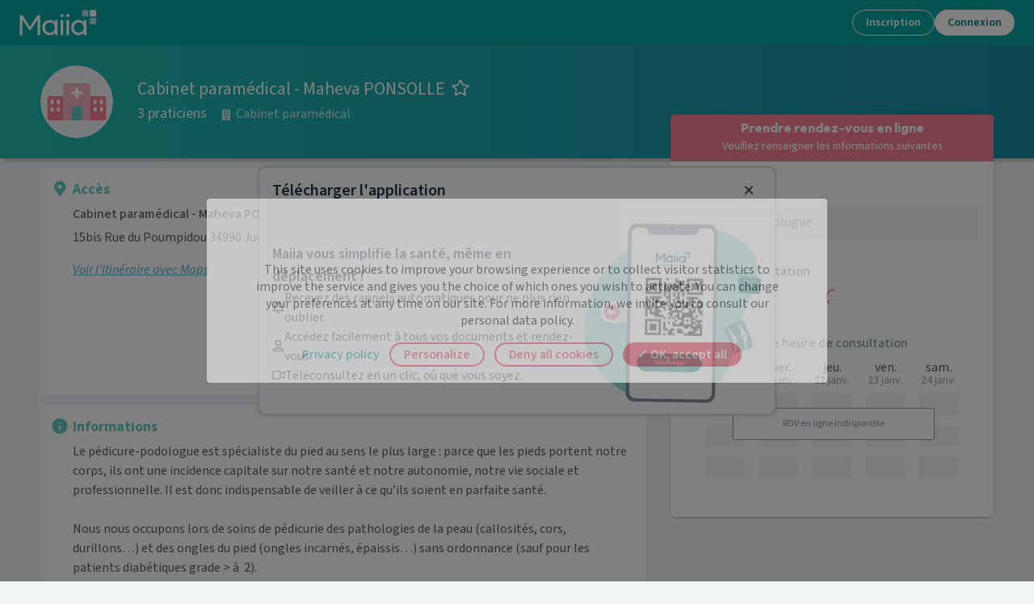

--- FILE ---
content_type: text/html; charset=utf-8
request_url: https://www.maiia.com/cabinet-paramedical/34990-juvignac/cabinet-paramedical---maheva-ponsolle
body_size: 45618
content:
<!DOCTYPE html><html lang="fr"><head><meta charSet="utf-8"/><meta name="viewport" content="width=device-width"/><meta property="og:type" content="website"/><meta property="og:image" content="https://www.maiia.com/static/images/og-image.jpg"/><meta property="og:image:alt" content="Maiia"/><meta property="og:image:width" content="1200"/><meta property="og:image:height" content="1200"/><meta property="og:locale" content="fr_FR"/><meta property="og:site_name" content="Maiia"/><link rel="manifest" href="/manifest.json"/><title>Cabinet paramédical - Maheva PONSOLLE à 34990, Juvignac - Maiia</title><meta name="robots" content="index,follow"/><meta name="description" content="Prenez RDV en ligne avec Cabinet paramédical - Maheva PONSOLLE au 15bis  Rue du Poumpidou pour vous ou vos proches à son cabinet ou en Téléconsultation."/><meta property="og:title" content="Cabinet paramédical - Maheva PONSOLLE à 34990, Juvignac - Maiia"/><meta property="og:description" content="Prenez RDV en ligne avec Cabinet paramédical - Maheva PONSOLLE au 15bis  Rue du Poumpidou pour vous ou vos proches à son cabinet ou en Téléconsultation."/><meta property="og:url" content="https://www.maiia.com/cabinet-paramedical/34990-juvignac/cabinet-paramedical---maheva-ponsolle"/><link rel="canonical" href="https://www.maiia.com/cabinet-paramedical/34990-juvignac/cabinet-paramedical---maheva-ponsolle"/><script type="application/ld+json">{"description":"Le pédicure-podologue est spécialiste du pied au sens le plus large : parce que les pieds portent notre corps, ils ont une incidence capitale sur notre santé et notre autonomie, notre vie sociale et professionnelle. Il est donc indispensable de veiller à ce qu’ils soient en parfaite santé.\n\nNous nous occupons lors de soins de pédicurie des pathologies de la peau (callosités, cors, durillons…) et des ongles du pied (ongles incarnés, épaissis…) sans ordonnance (sauf pour les patients diabétiques grade > à  2).\n\nUn soin peut amener à la réalisation d’un petit appareillage tel qu’une orthoplastie et nous disposons aussi de plusieurs techniques pour améliorer la repousse ou la courbure d’un ongle pathologique (orthonyxie , onychoplastie) .\n\nNous effectuons aussi des bilans podologiques et  posturaux auprès des enfants, adultes et sportifs ; et des semelles orthopédiques sur mesure adaptées (classiques, posturales, thermoformées et 3D) lorsque cela est nécessaire, sur ordonnance.  \n\nPour une prise en charge encore plus globale, Laetitia Licart s’est spécialisée dans la réflexologie plantaire .\n\nNous nous déplaçons à domicile sur des jours définis (Juvignac, St Georges d'Orques, Pignan, Lavérune, Montarnaud...)mais la prise de rdv doit s'effectuer par téléphone .\n\nLe cabinet est composé de 2 salles de consultation dont une PMR ( celle occupée par Mahéva Ponsolle et Tanguy Bellec le vendredi) .\n","telephone":"04 67 45 19 46","priceRange":"soin de pédicurie: 34 - undefined; soin patient diabétique ( grade >2): 27 - undefined; bilan podologique/postural: 30 - undefined; semelles orthopédiques: 70 - 90; soin à domicile : 38 - 40","openingHoursSpecification":[{"dayOfWeek":"MONDAY","@type":"OpeningHoursSpecification","opens":"08:00","closes":"19:00"},{"dayOfWeek":"TUESDAY","@type":"OpeningHoursSpecification","opens":"08:00","closes":"19:00"},{"dayOfWeek":"WEDNESDAY","@type":"OpeningHoursSpecification","opens":"08:00","closes":"19:00"},{"dayOfWeek":"THURSDAY","@type":"OpeningHoursSpecification","opens":"08:00","closes":"19:00"},{"dayOfWeek":"FRIDAY","@type":"OpeningHoursSpecification","opens":"08:00","closes":"19:00"}],"paymentAccepted":["CHECK","CASH"],"name":"Cabinet paramédical - Maheva PONSOLLE","address":{"@type":"PostalAddress","streetAddress":"15bis Rue du Poumpidou 34990 Juvignac","addressLocality":"Juvignac","postalCode":"34990","addressCountry":"France"},"@context":"https://schema.org","@type":"Hospital","member":[{"@type":"Physician","name":"Maheva PONSOLLE","medicalSpecialty":"Pédicure-podologue"},{"@type":"Physician","name":"Laetitia LICART","medicalSpecialty":"Pédicure-podologue"},{"@type":"Physician","name":"Tanguy BELLEC","medicalSpecialty":"Pédicure-podologue"}],"medicalSpecialty":"Cabinet paramédical"}</script><script type="application/ld+json">{"@context":"https://schema.org","@type":"BreadcrumbList","itemListElement":[{"@type":"ListItem","position":0,"item":"/","name":"Maiia"},{"@type":"ListItem","position":1,"item":"/cabinet-paramedical","name":"Cabinet paramédical"},{"@type":"ListItem","position":2,"item":"/cabinet-paramedical/76-OCCITANIE","name":"Occitanie"},{"@type":"ListItem","position":3,"item":"/cabinet-paramedical/34-HERAULT","name":"Hérault"},{"@type":"ListItem","position":4,"item":"/cabinet-paramedical/34990-JUVIGNAC","name":"Juvignac"},{"@type":"ListItem","position":5,"item":"/cabinet-paramedical/34990-juvignac/cabinet-paramedical---maheva-ponsolle","name":"Cabinet paramédical - Maheva PONSOLLE"}]}</script><meta name="next-head-count" content="19"/><link href="https://fonts.googleapis.com/css2?family=Outfit:wght@400;600;700;800;900&amp;family=Source+Sans+3:ital,wght@0,400;0,500;0,600;0,700;1,400;1,500;1,600&amp;display=swap" rel="stylesheet"/><meta http-equiv="X-UA-Compatible" content="IE=EmulateIE9"/><meta name="google-site-verification" content="8TjNJtl5RxQdRVuVH2A4mJ2V_aK6vQL-sosp8OaQn0k"/><meta name="app-version" content="1.280.0-05cf838a"/><link rel="shortcut icon" type="image/x-icon" href="/favicon.ico"/><link rel="apple-touch-icon" sizes="57x57" href="/apple-icon-57x57.png"/><link rel="apple-touch-icon" sizes="60x60" href="/apple-icon-60x60.png"/><link rel="apple-touch-icon" sizes="72x72" href="/apple-icon-72x72.png"/><link rel="apple-touch-icon" sizes="76x76" href="/apple-icon-76x76.png"/><link rel="apple-touch-icon" sizes="114x114" href="/apple-icon-114x114.png"/><link rel="apple-touch-icon" sizes="120x120" href="/apple-icon-120x120.png"/><link rel="apple-touch-icon" sizes="144x144" href="/apple-icon-144x144.png"/><link rel="apple-touch-icon" sizes="152x152" href="/apple-icon-152x152.png"/><link rel="apple-touch-icon" sizes="180x180" href="/apple-icon-180x180.png"/><link rel="icon" type="image/png" sizes="192x192" href="/android-icon-192x192.png"/><link rel="icon" type="image/png" sizes="32x32" href="/favicon-32x32.png"/><link rel="icon" type="image/png" sizes="96x96" href="/favicon-96x96.png"/><link rel="icon" type="image/png" sizes="16x16" href="/favicon-16x16.png"/><meta name="msapplication-TileColor" content="#ffffff"/><meta name="msapplication-TileImage" content="/ms-icon-144x144.png"/><meta name="theme-color" content="#ffffff"/><meta name="facebook-domain-verification" content="vrrxxi2f5xpstt3s2reqosz7jmsg7f"/><script type="text/javascript" src="/ruxitagentjs_ICA7NVfqrux_10327251022105625.js" data-dtconfig="rid=RID_-1108193009|rpid=239713923|domain=maiia.com|reportUrl=/rb_932a0f64-2eb0-4b26-9470-7d459252f24d|app=60196c6158628fd6|cuc=ndnb0ert|owasp=1|mel=100000|featureHash=ICA7NVfqrux|dpvc=1|lastModification=1768718904235|tp=500,50,0|rdnt=1|uxrgce=1|srbbv=2|agentUri=/ruxitagentjs_ICA7NVfqrux_10327251022105625.js"></script><script src="/api/config" defer=""></script><script src="/static/i18nInit.js" defer=""></script><script data-cfasync="false" src="/tarteaucitron/tarteaucitron.js"></script><script data-cfasync="false" src="/tarteaucitronlauncher.js"></script><meta name="emotion-insertion-point" content=""/><style data-emotion="mui-global 0"></style><style data-emotion="mui 15zg5ny 70qvj9 10s3wn8 1e0m54z w8lp18 1h41e9s 1q1wxuo 8cgp0l y6bgnh jqn4u2 9dkljq l5c1s3 1m6lc3r e1u6aw oyxg4w vb6e92 qi2txw 1isemmb 14532dd 1266iu 1lk2nsc 19c1jop 1frdjpe matcjc 1o0y1dn rlhwua 1wgl0ka 1p6ntod 1czuoh7 1wbz3t9 14gtpjv 1h3xm8o wtcnod 41dycg 1xnox0e dknqdg 1glc24t itiz80 wyzerl pt151d 1v0w5hv ikzlcq 182gbo5 1wwj1lu 9rvw1i 1vhm6kg 5qi88c doe2w 1a15t32 ixodaq 95g4uk 9u58do 9rei08 11sk72q 9jay18 17lill5 1v5tndh bht5pr w8nsct n4nkjm">.mui-15zg5ny[id^='medicaments-claude-bernard'] .header,.mui-15zg5ny[id^='medicaments-claude-bernard'] .footer-support,.mui-15zg5ny[id^='medicaments-claude-bernard'] .footer:not(.dynamic){background:#4eb3c9;}.mui-70qvj9{display:-webkit-box;display:-webkit-flex;display:-ms-flexbox;display:flex;-webkit-align-items:center;-webkit-box-align:center;-ms-flex-align:center;align-items:center;}.mui-10s3wn8{display:-webkit-inline-box;display:-webkit-inline-flex;display:-ms-inline-flexbox;display:inline-flex;-webkit-align-items:center;-webkit-box-align:center;-ms-flex-align:center;align-items:center;-webkit-box-pack:center;-ms-flex-pack:center;-webkit-justify-content:center;justify-content:center;position:relative;box-sizing:border-box;-webkit-tap-highlight-color:transparent;background-color:transparent;outline:0;border:0;margin:0;border-radius:0;padding:0;cursor:pointer;-webkit-user-select:none;-moz-user-select:none;-ms-user-select:none;user-select:none;vertical-align:middle;-moz-appearance:none;-webkit-appearance:none;-webkit-text-decoration:none;text-decoration:none;color:inherit;text-transform:none;font-size:16px;line-height:1.35;font-weight:500;font-family:'Source Sans 3',sans-serif;min-width:64px;padding:6px 16px;border-radius:4px;-webkit-transition:background-color 250ms cubic-bezier(0.4, 0, 0.2, 1) 0ms,box-shadow 250ms cubic-bezier(0.4, 0, 0.2, 1) 0ms,border-color 250ms cubic-bezier(0.4, 0, 0.2, 1) 0ms,color 250ms cubic-bezier(0.4, 0, 0.2, 1) 0ms;transition:background-color 250ms cubic-bezier(0.4, 0, 0.2, 1) 0ms,box-shadow 250ms cubic-bezier(0.4, 0, 0.2, 1) 0ms,border-color 250ms cubic-bezier(0.4, 0, 0.2, 1) 0ms,color 250ms cubic-bezier(0.4, 0, 0.2, 1) 0ms;color:#ffffff;background-color:#f68092;box-shadow:0px 3px 1px -2px rgba(0,0,0,0.2),0px 2px 2px 0px rgba(0,0,0,0.14),0px 1px 5px 0px rgba(0,0,0,0.12);box-shadow:none;min-width:150px;border-width:2px;border-style:solid;border-radius:100px;box-shadow:none;padding:4px 22px;}.mui-10s3wn8::-moz-focus-inner{border-style:none;}.mui-10s3wn8.Mui-disabled{pointer-events:none;cursor:default;}@media print{.mui-10s3wn8{-webkit-print-color-adjust:exact;color-adjust:exact;}}.mui-10s3wn8:disabled{cursor:not-allowed;pointer-events:initial;}.mui-10s3wn8:hover{-webkit-text-decoration:none;text-decoration:none;background-color:#e35d78;box-shadow:0px 2px 4px -1px rgba(0,0,0,0.2),0px 4px 5px 0px rgba(0,0,0,0.14),0px 1px 10px 0px rgba(0,0,0,0.12);}@media (hover: none){.mui-10s3wn8:hover{background-color:#f68092;}}.mui-10s3wn8:active{box-shadow:0px 5px 5px -3px rgba(0,0,0,0.2),0px 8px 10px 1px rgba(0,0,0,0.14),0px 3px 14px 2px rgba(0,0,0,0.12);}.mui-10s3wn8.Mui-focusVisible{box-shadow:0px 3px 5px -1px rgba(0,0,0,0.2),0px 6px 10px 0px rgba(0,0,0,0.14),0px 1px 18px 0px rgba(0,0,0,0.12);}.mui-10s3wn8.Mui-disabled{color:rgba(0, 0, 0, 0.26);box-shadow:none;background-color:rgba(0, 0, 0, 0.12);}.mui-10s3wn8:hover{box-shadow:none;}.mui-10s3wn8.Mui-focusVisible{box-shadow:none;}.mui-10s3wn8:active{box-shadow:none;}.mui-10s3wn8.Mui-disabled{box-shadow:none;}.mui-10s3wn8:hover{border-width:2px;box-shadow:none;}.mui-10s3wn8.Mui-disabled{border-width:2px;}.mui-10s3wn8.Mui-disabled{border-color:transparent;}.mui-10s3wn8:not(.Mui-disabled){border-color:#f68092;}.mui-10s3wn8:not(.Mui-disabled):hover{border-color:#e35d78;}.mui-1e0m54z{width:100%;padding:16px;border-radius:8px;box-shadow:none;overflow:hidden;background-color:#fff;border-radius:0;box-shadow:none;}@media (max-width: 767px){.mui-1e0m54z{padding:16px;}}.mui-1e0m54z:not(:first-of-type){margin-top:12px;}.mui-w8lp18{display:-webkit-box;display:-webkit-flex;display:-ms-flexbox;display:flex;-webkit-flex-direction:row;-ms-flex-direction:row;flex-direction:row;}.mui-w8lp18:not(:first-of-type){margin-top:12px;}.mui-w8lp18 .card-section-title{display:-webkit-box;display:-webkit-flex;display:-ms-flexbox;display:flex;-webkit-align-items:center;-webkit-box-align:center;-ms-flex-align:center;align-items:center;}.mui-1h41e9s{margin-top:3px;color:#64c9c3;margin-right:8px;}.mui-1h41e9s svg{-webkit-transform:scale(1.3) translateY(-1px);-moz-transform:scale(1.3) translateY(-1px);-ms-transform:scale(1.3) translateY(-1px);transform:scale(1.3) translateY(-1px);}.mui-1q1wxuo{max-width:100%;word-break:break-word;-webkit-box-flex:1;-webkit-flex-grow:1;-ms-flex-positive:1;flex-grow:1;}.mui-1q1wxuo h1,.mui-1q1wxuo h2,.mui-1q1wxuo h3,.mui-1q1wxuo h4,.mui-1q1wxuo h5,.mui-1q1wxuo h6{font-family:'Source Sans 3',sans-serif;}.mui-8cgp0l{font-family:'century-gothic',sans-serif;color:#64c9c3;text-align:left;line-height:1.167;font-weight:700;word-break:break-word;font-size:18px;margin-bottom:8px;}.mui-y6bgnh{display:-webkit-box;display:-webkit-flex;display:-ms-flexbox;display:flex;-webkit-flex-direction:column;-ms-flex-direction:column;flex-direction:column;}@media (min-width:320px){.mui-y6bgnh{-webkit-flex-direction:column;-ms-flex-direction:column;flex-direction:column;}.mui-y6bgnh>:not(style)+:not(style){margin:0;margin-top:16px;}}@media (min-width:1024px){.mui-y6bgnh{-webkit-flex-direction:row;-ms-flex-direction:row;flex-direction:row;}.mui-y6bgnh>:not(style)+:not(style){margin:0;margin-left:16px;}}.mui-jqn4u2{display:-webkit-box;display:-webkit-flex;display:-ms-flexbox;display:flex;-webkit-flex-direction:column;-ms-flex-direction:column;flex-direction:column;-webkit-box-flex:1;-webkit-flex-grow:1;-ms-flex-positive:1;flex-grow:1;}.mui-jqn4u2>:not(style)+:not(style){margin:0;margin-top:8px;}.mui-9dkljq{margin:0;font-size:16px;font-weight:700;margin-bottom:4px;font-family:'Outfit',sans-serif;line-height:1.6;font-weight:500;}.mui-l5c1s3{display:-webkit-box;display:-webkit-flex;display:-ms-flexbox;display:flex;-webkit-flex-direction:column;-ms-flex-direction:column;flex-direction:column;}.mui-l5c1s3>:not(style)+:not(style){margin:0;margin-top:8px;}.mui-1m6lc3r{font-style:italic;-webkit-text-decoration:underline;text-decoration:underline;color:#4eb3c9;}.mui-e1u6aw #map{width:100%;height:200px;}@media (min-width:1024px){.mui-e1u6aw #map{width:280px;height:280px;margin-top:calc(
          -16px - 27px
        );margin-right:-16px;margin-bottom:-16px;margin-left:16px;}}.mui-oyxg4w:not(:first-of-type){margin-top:12px;}.mui-vb6e92{display:-webkit-box;display:-webkit-flex;display:-ms-flexbox;display:flex;-webkit-flex-direction:row;-ms-flex-direction:row;flex-direction:row;-webkit-align-items:center;-webkit-box-align:center;-ms-flex-align:center;align-items:center;}.mui-vb6e92>:not(style)+:not(style){margin:0;margin-left:8px;}.mui-qi2txw{margin:0;font-size:16px;font-weight:700;margin-bottom:4px;font-family:'Outfit',sans-serif;line-height:1.6;margin:0px;}.mui-1isemmb{margin-left:8px;}.mui-14532dd{cursor:pointer;font-size:16px;color:#606060;height:1.2em;width:auto;-webkit-transform:translateY(-10%);-moz-transform:translateY(-10%);-ms-transform:translateY(-10%);transform:translateY(-10%);}.mui-1266iu{max-width:100%;word-break:break-word;-webkit-box-flex:1;-webkit-flex-grow:1;-ms-flex-positive:1;flex-grow:1;}.mui-1lk2nsc{background-color:#fff;color:#606060;-webkit-transition:box-shadow 300ms cubic-bezier(0.4, 0, 0.2, 1) 0ms;transition:box-shadow 300ms cubic-bezier(0.4, 0, 0.2, 1) 0ms;border-radius:4px;box-shadow:0px 2px 1px -1px rgba(0,0,0,0.2),0px 1px 1px 0px rgba(0,0,0,0.14),0px 1px 3px 0px rgba(0,0,0,0.12);overflow:hidden;display:-webkit-box;display:-webkit-flex;display:-ms-flexbox;display:flex;-webkit-flex-direction:row;-ms-flex-direction:row;flex-direction:row;margin-top:8px;cursor:pointer;}.mui-19c1jop{background-color:#eff9f9;padding-left:2px;padding-right:4px;padding-top:8px;padding-bottom:8px;display:-webkit-box;display:-webkit-flex;display:-ms-flexbox;display:flex;-webkit-flex-direction:column;-ms-flex-direction:column;flex-direction:column;-webkit-box-pack:center;-ms-flex-pack:center;-webkit-justify-content:center;justify-content:center;}.mui-19c1jop>svg{position:relative;left:8px;}.mui-1frdjpe{-webkit-flex:1;-ms-flex:1;flex:1;display:-webkit-box;display:-webkit-flex;display:-ms-flexbox;display:flex;-webkit-flex-direction:column;-ms-flex-direction:column;flex-direction:column;padding:16px;}.mui-matcjc{margin:0;font-size:16px;font-weight:700;margin-bottom:4px;font-family:'Outfit',sans-serif;line-height:1.6;}.mui-1o0y1dn{display:-webkit-box;display:-webkit-flex;display:-ms-flexbox;display:flex;-webkit-flex-direction:row;-ms-flex-direction:row;flex-direction:row;-webkit-box-pack:justify;-webkit-justify-content:space-between;justify-content:space-between;-webkit-align-items:center;-webkit-box-align:center;-ms-flex-align:center;align-items:center;width:100%;}.mui-rlhwua{margin:0;font-size:16px;font-family:'Source Sans 3',sans-serif;font-weight:400;line-height:1.5;padding-right:8px;}.mui-rlhwua strong{font-weight:600;}.mui-1wgl0ka{color:#64c9c3;}.mui-1p6ntod{width:100%;overflow-x:auto;}.mui-1czuoh7{display:table;width:100%;border-collapse:collapse;border-spacing:0;width:100%;}.mui-1czuoh7 caption{font-size:14px;font-family:'Source Sans 3',sans-serif;font-weight:400;line-height:1.43;padding:16px;color:rgba(0,0,0,0.6);text-align:left;caption-side:bottom;}.mui-1czuoh7 .MuiTableCell-root:first-of-type{padding-left:0px;}.mui-1czuoh7 .MuiTableCell-root:last-of-type{padding-right:0px;}.mui-1czuoh7>.MuiTableBody-root *{font-size:16px;}.mui-1czuoh7 th{word-break:keep-all;}.mui-1wbz3t9{display:table-header-group;}.mui-14gtpjv{color:inherit;display:table-row;vertical-align:middle;outline:0;}.mui-14gtpjv.MuiTableRow-hover:hover{background-color:rgba(0, 0, 0, 0.04);}.mui-14gtpjv.Mui-selected{background-color:rgba(100, 201, 195, 0.08);}.mui-14gtpjv.Mui-selected:hover{background-color:rgba(100, 201, 195, 0.12);}.mui-1h3xm8o{font-size:14px;font-family:'Source Sans 3',sans-serif;font-weight:500;line-height:1.5rem;display:table-cell;vertical-align:inherit;border-bottom:1px solid rgba(224, 224, 224, 1);text-align:left;padding:16px;color:#606060;padding-block:8px;}.mui-wtcnod{margin:0;font-size:14px;font-family:'Source Sans 3',sans-serif;font-weight:400;line-height:1.43;color:#a8a8a8;}.mui-41dycg{font-size:14px;font-family:'Source Sans 3',sans-serif;font-weight:500;line-height:1.5rem;display:table-cell;vertical-align:inherit;border-bottom:1px solid rgba(224, 224, 224, 1);text-align:right;padding:16px;color:#606060;-webkit-flex-direction:row-reverse;-ms-flex-direction:row-reverse;flex-direction:row-reverse;padding-block:8px;}.mui-1xnox0e{display:table-row-group;}.mui-dknqdg{color:inherit;display:table-row;vertical-align:middle;outline:0;}.mui-dknqdg.MuiTableRow-hover:hover{background-color:rgba(0, 0, 0, 0.04);}.mui-dknqdg.Mui-selected{background-color:rgba(100, 201, 195, 0.08);}.mui-dknqdg.Mui-selected:hover{background-color:rgba(100, 201, 195, 0.12);}.mui-dknqdg:last-child td,.mui-dknqdg:last-child th{border:0px solid;}.mui-1glc24t{font-size:14px;font-family:'Source Sans 3',sans-serif;font-weight:400;line-height:1.43;display:table-cell;vertical-align:inherit;border-bottom:1px solid rgba(224, 224, 224, 1);text-align:left;padding:16px;color:#606060;padding-block:8px;}.mui-itiz80{font-size:14px;font-family:'Source Sans 3',sans-serif;font-weight:400;line-height:1.43;display:table-cell;vertical-align:inherit;border-bottom:1px solid rgba(224, 224, 224, 1);text-align:right;padding:16px;color:#606060;-webkit-flex-direction:row-reverse;-ms-flex-direction:row-reverse;flex-direction:row-reverse;padding-block:8px;font-weight:700;}.mui-wyzerl{display:-webkit-inline-box;display:-webkit-inline-flex;display:-ms-inline-flexbox;display:inline-flex;-webkit-align-items:center;-webkit-box-align:center;-ms-flex-align:center;align-items:center;-webkit-box-pack:center;-ms-flex-pack:center;-webkit-justify-content:center;justify-content:center;position:relative;box-sizing:border-box;-webkit-tap-highlight-color:transparent;background-color:transparent;outline:0;border:0;margin:0;border-radius:0;padding:0;cursor:pointer;-webkit-user-select:none;-moz-user-select:none;-ms-user-select:none;user-select:none;vertical-align:middle;-moz-appearance:none;-webkit-appearance:none;-webkit-text-decoration:none;text-decoration:none;color:inherit;text-transform:none;font-size:16px;line-height:1.35;font-weight:500;font-family:'Source Sans 3',sans-serif;min-width:64px;padding:6px 8px;border-radius:4px;-webkit-transition:background-color 250ms cubic-bezier(0.4, 0, 0.2, 1) 0ms,box-shadow 250ms cubic-bezier(0.4, 0, 0.2, 1) 0ms,border-color 250ms cubic-bezier(0.4, 0, 0.2, 1) 0ms,color 250ms cubic-bezier(0.4, 0, 0.2, 1) 0ms;transition:background-color 250ms cubic-bezier(0.4, 0, 0.2, 1) 0ms,box-shadow 250ms cubic-bezier(0.4, 0, 0.2, 1) 0ms,border-color 250ms cubic-bezier(0.4, 0, 0.2, 1) 0ms,color 250ms cubic-bezier(0.4, 0, 0.2, 1) 0ms;color:#64c9c3;box-shadow:none;min-width:150px;border-width:2px;border-style:solid;border-radius:100px;box-shadow:none;border-color:transparent;padding:4px 22px;min-width:unset;padding:0px;border:unset;-webkit-align-self:flex-start;-ms-flex-item-align:flex-start;align-self:flex-start;text-transform:lowercase;}.mui-wyzerl::-moz-focus-inner{border-style:none;}.mui-wyzerl.Mui-disabled{pointer-events:none;cursor:default;}@media print{.mui-wyzerl{-webkit-print-color-adjust:exact;color-adjust:exact;}}.mui-wyzerl:disabled{cursor:not-allowed;pointer-events:initial;}.mui-wyzerl:hover{-webkit-text-decoration:none;text-decoration:none;background-color:rgba(100, 201, 195, 0.04);}@media (hover: none){.mui-wyzerl:hover{background-color:transparent;}}.mui-wyzerl.Mui-disabled{color:rgba(0, 0, 0, 0.26);}.mui-wyzerl:hover{box-shadow:none;}.mui-wyzerl.Mui-focusVisible{box-shadow:none;}.mui-wyzerl:active{box-shadow:none;}.mui-wyzerl.Mui-disabled{box-shadow:none;}.mui-wyzerl:hover{border-width:2px;box-shadow:none;}.mui-wyzerl.Mui-disabled{border-width:2px;}.mui-wyzerl:hover{background-color:transparent;}.mui-pt151d{display:inherit;margin-right:-4px;margin-left:8px;}.mui-pt151d>*:nth-of-type(1){font-size:20px;}.mui-1v0w5hv{scroll-margin-top:64px;}.mui-ikzlcq{display:-webkit-box;display:-webkit-flex;display:-ms-flexbox;display:flex;-webkit-flex-direction:column;-ms-flex-direction:column;flex-direction:column;}.mui-ikzlcq>:not(style)+:not(style){margin:0;margin-top:16px;}.mui-182gbo5{display:grid;grid-template-columns:96px 1fr;grid-template-areas:'day hour';}.mui-1wwj1lu{grid-area:day;}.mui-9rvw1i{grid-area:hour;}.mui-1vhm6kg{margin:0;font-size:28px;font-weight:700;margin-bottom:16px;font-family:'Outfit',sans-serif;line-height:1.167;}.mui-5qi88c{margin:0;font-size:16px;font-family:'Source Sans 3',sans-serif;font-weight:400;line-height:1.5;font-size:16px;}.mui-5qi88c strong{font-weight:600;}.mui-doe2w{color:#fff;padding:0px 16px 24px;}@media (min-width: 1024px){.mui-doe2w{padding-top:24px;padding-left:64px;padding-right:64px;}}.mui-doe2w h4,.mui-doe2w h2,.mui-doe2w h3{color:#fff;font-weight:600;}.mui-doe2w .with-disc li{list-style-type:disc;margin-left:12px;}.mui-doe2w.dynamic{padding-bottom:0;}@media (min-width:768px){.mui-doe2w.dynamic{padding:24px 16px;}}@media (min-width:1024px){.mui-doe2w.dynamic{padding:24px 64px;}}.mui-1a15t32{box-sizing:border-box;display:-webkit-box;display:-webkit-flex;display:-ms-flexbox;display:flex;-webkit-box-flex-wrap:wrap;-webkit-flex-wrap:wrap;-ms-flex-wrap:wrap;flex-wrap:wrap;width:100%;-webkit-flex-direction:row;-ms-flex-direction:row;flex-direction:row;}@media (min-width:768px){.mui-1a15t32{width:calc(100% + 16px);margin-left:-16px;}.mui-1a15t32>.MuiGrid-item{padding-left:16px;}}.mui-ixodaq{box-sizing:border-box;margin:0;-webkit-flex-direction:row;-ms-flex-direction:row;flex-direction:row;}@media (min-width:320px){.mui-ixodaq{-webkit-flex-basis:100%;-ms-flex-preferred-size:100%;flex-basis:100%;-webkit-box-flex:0;-webkit-flex-grow:0;-ms-flex-positive:0;flex-grow:0;max-width:100%;}}@media (min-width:768px){.mui-ixodaq{-webkit-flex-basis:50%;-ms-flex-preferred-size:50%;flex-basis:50%;-webkit-box-flex:0;-webkit-flex-grow:0;-ms-flex-positive:0;flex-grow:0;max-width:50%;}}@media (min-width:1024px){.mui-ixodaq{-webkit-flex-basis:50%;-ms-flex-preferred-size:50%;flex-basis:50%;-webkit-box-flex:0;-webkit-flex-grow:0;-ms-flex-positive:0;flex-grow:0;max-width:50%;}}@media (min-width:1280px){.mui-ixodaq{-webkit-flex-basis:50%;-ms-flex-preferred-size:50%;flex-basis:50%;-webkit-box-flex:0;-webkit-flex-grow:0;-ms-flex-positive:0;flex-grow:0;max-width:50%;}}@media (min-width:1920px){.mui-ixodaq{-webkit-flex-basis:50%;-ms-flex-preferred-size:50%;flex-basis:50%;-webkit-box-flex:0;-webkit-flex-grow:0;-ms-flex-positive:0;flex-grow:0;max-width:50%;}}.mui-95g4uk{display:-webkit-box;display:-webkit-flex;display:-ms-flexbox;display:flex;-webkit-flex-direction:row;-ms-flex-direction:row;flex-direction:row;-webkit-box-pack:justify;-webkit-justify-content:space-between;justify-content:space-between;-webkit-align-items:center;-webkit-box-align:center;-ms-flex-align:center;align-items:center;}.mui-9u58do{display:-webkit-box;display:-webkit-flex;display:-ms-flexbox;display:flex;-webkit-flex-direction:column;-ms-flex-direction:column;flex-direction:column;-webkit-box-pack:center;-ms-flex-pack:center;-webkit-justify-content:center;justify-content:center;}.mui-9u58do>:not(style)+:not(style){margin:0;margin-top:12px;}.mui-9rei08 svg{width:auto;height:32px;}.mui-11sk72q{margin:0;-webkit-flex-shrink:0;-ms-flex-negative:0;flex-shrink:0;border-width:0;border-style:solid;border-color:rgba(0, 0, 0, 0.12);border-bottom-width:thin;border-color:#fff;margin-top:24px;margin-bottom:24px;}.mui-9jay18{display:-webkit-box;display:-webkit-flex;display:-ms-flexbox;display:flex;-webkit-flex-direction:row;-ms-flex-direction:row;flex-direction:row;-webkit-box-pack:justify;-webkit-justify-content:space-between;justify-content:space-between;}.mui-17lill5{text-align:left;width:40%;}.mui-1v5tndh{margin:0;font-size:16px;font-family:'Source Sans 3',sans-serif;font-weight:400;line-height:1.5;font-weight:600;}.mui-1v5tndh strong{font-weight:600;}.mui-bht5pr{margin:0;font-size:14px;font-family:'Source Sans 3',sans-serif;font-weight:400;line-height:1.43;padding-top:12px;}.mui-w8nsct{display:-webkit-box;display:-webkit-flex;display:-ms-flexbox;display:flex;-webkit-flex-direction:row;-ms-flex-direction:row;flex-direction:row;-webkit-box-pack:center;-ms-flex-pack:center;-webkit-justify-content:center;justify-content:center;margin-top:16px;}.mui-w8nsct>:not(style)+:not(style){margin:0;margin-left:24px;}.mui-n4nkjm svg{width:auto;height:36px;}</style><link rel="preload" href="/_next/static/css/6646e2f1b2c7024f.css" as="style"/><link rel="stylesheet" href="/_next/static/css/6646e2f1b2c7024f.css" data-n-g=""/><noscript data-n-css=""></noscript><script defer="" nomodule="" src="/_next/static/chunks/polyfills-c67a75d1b6f99dc8.js"></script><script defer="" src="/_next/static/chunks/7209.13eea2fdacbc54ec.js"></script><script defer="" src="/_next/static/chunks/9538.1c2c8a47b1bb8921.js"></script><script defer="" src="/_next/static/chunks/8216.439969a50e8c1ef2.js"></script><script defer="" src="/_next/static/chunks/8068.f42b710576de44c3.js"></script><script defer="" src="/_next/static/chunks/1346-84070b5aba702843.js"></script><script defer="" src="/_next/static/chunks/4330-90e6c2a6026bf954.js"></script><script defer="" src="/_next/static/chunks/9131-62f438fab9707288.js"></script><script defer="" src="/_next/static/chunks/898-7c298338a7f819f4.js"></script><script defer="" src="/_next/static/chunks/2146-8661bcb1e4f2f9db.js"></script><script defer="" src="/_next/static/chunks/891-28d9c7cd9f5b2a7d.js"></script><script defer="" src="/_next/static/chunks/8826-b214c33f1f57ed77.js"></script><script defer="" src="/_next/static/chunks/6234-92122ddcb6ea59fd.js"></script><script defer="" src="/_next/static/chunks/8493-2c669392d6fbcf1d.js"></script><script defer="" src="/_next/static/chunks/8403-6d34bf1813f5a2ab.js"></script><script defer="" src="/_next/static/chunks/2255-680117f0110b7a6e.js"></script><script defer="" src="/_next/static/chunks/6269.92d0ff6f7030be4e.js"></script><script defer="" src="/_next/static/chunks/9625-0d158f721d93b25c.js"></script><script defer="" src="/_next/static/chunks/3532.b19e968805c001de.js"></script><script defer="" src="/_next/static/chunks/2029-60a821ef8e6acff2.js"></script><script defer="" src="/_next/static/chunks/5199.a64be41ee9958e1a.js"></script><script defer="" src="/_next/static/chunks/5776-9cf4ad73f4a436e9.js"></script><script defer="" src="/_next/static/chunks/2724-64693ab3d0096bc2.js"></script><script defer="" src="/_next/static/chunks/786-d6e2c5eb2b57db10.js"></script><script defer="" src="/_next/static/chunks/7580-30c424604fa1022f.js"></script><script defer="" src="/_next/static/chunks/5355.34172991a0861c3d.js"></script><script defer="" src="/_next/static/chunks/8058.b7fe9d53eb78dc55.js"></script><script defer="" src="/_next/static/chunks/5330.3c25e78bb0c7f529.js"></script><script src="/_next/static/chunks/webpack-e34e63521411e472.js" defer=""></script><script src="/_next/static/chunks/framework-9c8eb74755a8d703.js" defer=""></script><script src="/_next/static/chunks/main-103fdb34e38e7a52.js" defer=""></script><script src="/_next/static/chunks/pages/_app-ece4c3e45294b5fc.js" defer=""></script><script src="/_next/static/chunks/pages/%5Bspeciality%5D/%5Blocality%5D/%5Bslug%5D-ff39eb9c45cadb52.js" defer=""></script><script src="/_next/static/fySCjLzINl9exksd40oMO/_buildManifest.js" defer=""></script><script src="/_next/static/fySCjLzINl9exksd40oMO/_ssgManifest.js" defer=""></script></head><body><div id="__next"><div class=" MuiBox-root mui-15zg5ny" id="hcd"><div class="prat"><div class="profile-header center-header"><div class="profile-header__prat"><span aria-hidden="true" class="avatar avatar-size--big" style="background-image:url(/static/images/default_center.svg);display:block" title="Cabinet paramédical - Maheva PONSOLLE" aria-label="Cabinet paramédical - Maheva PONSOLLE" data-testid="center-profile-picture"></span><div class="name-n-spe"><h1 class="name"><span>Cabinet paramédical - Maheva PONSOLLE</span><svg xmlns="http://www.w3.org/2000/svg" width="1em" height="1em" viewBox="0 0 24 24" fill="currentColor" stroke="none" role="img" class="favorite icon_switcher"><path d="M22.3,7.9L16,7l-2.8-5.7c-0.5-1-2-1-2.5,0L8,7L1.7,7.9c-1.1,0.2-1.6,1.6-0.8,2.3l4.5,4.4l-1.1,6.3c-0.2,1.1,1,2,2,1.4l5.6-3l5.6,3c1,0.5,2.2-0.3,2-1.4l-1.1-6.3l4.5-4.4C23.9,9.4,23.4,8,22.3,7.9z M16.2,13.9l1.1,6L11.9,17l-5.4,2.9l1.1-6L3.2,9.7l6.1-0.9L12,3.3l2.7,5.5l5.9,0.8L16.2,13.9z"></path></svg></h1></div><div class="center-count MuiBox-root mui-70qvj9"><span class="prat-count">3 praticiens</span><span class="center-type hide-mobile with-icon" data-cy="entity-type"><svg xmlns="http://www.w3.org/2000/svg" width="1em" height="1em" viewBox="0 0 24 24" fill="currentColor" stroke="none" role="img"><path d="M20.3,20.8h-0.8V3c0-0.5-0.5-0.9-0.9-0.9l0,0H5.5C4.9,2.1,4.6,2.6,4.6,3v17.8H3.7c-0.3,0-0.5,0.2-0.5,0.5l0,0v0.8h17.5v-0.8C20.7,21,20.5,20.8,20.3,20.8z M8.3,5c0-0.3,0.2-0.5,0.5-0.5h1.5c0.3,0,0.5,0.2,0.5,0.5l0,0v1.5c0,0.3-0.2,0.5-0.5,0.5l0,0H8.7C8.5,7,8.3,6.8,8.3,6.6L8.3,5z M8.3,8.8c0-0.3,0.2-0.5,0.5-0.5h1.5c0.3,0,0.5,0.2,0.5,0.5l0,0v1.5c0,0.3-0.2,0.5-0.5,0.5l0,0H8.7c-0.3,0-0.5-0.2-0.5-0.5l0,0L8.3,8.8z M10.3,14.6H8.7c-0.3,0-0.5-0.2-0.5-0.5l0,0v-1.5c0-0.3,0.2-0.5,0.5-0.5l0,0h1.5c0.3,0,0.5,0.2,0.5,0.5l0,0v1.5C10.7,14.4,10.5,14.6,10.3,14.6L10.3,14.6L10.3,14.6z M13.3,20.8h-2.5v-3.3c0-0.3,0.2-0.5,0.5-0.5l0,0h1.5c0.3,0,0.5,0.2,0.5,0.5l0,0V20.8z M15.7,14.1c0,0.3-0.2,0.5-0.5,0.5l0,0h-1.5c-0.3,0-0.5-0.2-0.5-0.5l0,0v-1.5c0-0.3,0.2-0.5,0.5-0.5l0,0h1.5c0.3,0,0.5,0.2,0.5,0.5l0,0V14.1z M15.7,10.4c0,0.3-0.2,0.5-0.5,0.5l0,0h-1.5c-0.3,0-0.5-0.2-0.5-0.5l0,0V8.8c0-0.3,0.2-0.5,0.5-0.5l0,0h1.5c0.3,0,0.5,0.2,0.5,0.5l0,0V10.4z M15.7,6.6c0,0.3-0.2,0.5-0.5,0.5l0,0h-1.5c-0.3,0-0.5-0.2-0.5-0.5l0,0V5c0-0.3,0.2-0.5,0.5-0.5l0,0h1.5c0.3,0,0.5,0.2,0.5,0.5l0,0V6.6z"></path></svg>Cabinet paramédical</span></div><div class="center-details hide-desktop"><span class="center-type with-icon"><svg xmlns="http://www.w3.org/2000/svg" width="1em" height="1em" viewBox="0 0 24 24" fill="currentColor" stroke="none" role="img"><path d="M20.3,20.8h-0.8V3c0-0.5-0.5-0.9-0.9-0.9l0,0H5.5C4.9,2.1,4.6,2.6,4.6,3v17.8H3.7c-0.3,0-0.5,0.2-0.5,0.5l0,0v0.8h17.5v-0.8C20.7,21,20.5,20.8,20.3,20.8z M8.3,5c0-0.3,0.2-0.5,0.5-0.5h1.5c0.3,0,0.5,0.2,0.5,0.5l0,0v1.5c0,0.3-0.2,0.5-0.5,0.5l0,0H8.7C8.5,7,8.3,6.8,8.3,6.6L8.3,5z M8.3,8.8c0-0.3,0.2-0.5,0.5-0.5h1.5c0.3,0,0.5,0.2,0.5,0.5l0,0v1.5c0,0.3-0.2,0.5-0.5,0.5l0,0H8.7c-0.3,0-0.5-0.2-0.5-0.5l0,0L8.3,8.8z M10.3,14.6H8.7c-0.3,0-0.5-0.2-0.5-0.5l0,0v-1.5c0-0.3,0.2-0.5,0.5-0.5l0,0h1.5c0.3,0,0.5,0.2,0.5,0.5l0,0v1.5C10.7,14.4,10.5,14.6,10.3,14.6L10.3,14.6L10.3,14.6z M13.3,20.8h-2.5v-3.3c0-0.3,0.2-0.5,0.5-0.5l0,0h1.5c0.3,0,0.5,0.2,0.5,0.5l0,0V20.8z M15.7,14.1c0,0.3-0.2,0.5-0.5,0.5l0,0h-1.5c-0.3,0-0.5-0.2-0.5-0.5l0,0v-1.5c0-0.3,0.2-0.5,0.5-0.5l0,0h1.5c0.3,0,0.5,0.2,0.5,0.5l0,0V14.1z M15.7,10.4c0,0.3-0.2,0.5-0.5,0.5l0,0h-1.5c-0.3,0-0.5-0.2-0.5-0.5l0,0V8.8c0-0.3,0.2-0.5,0.5-0.5l0,0h1.5c0.3,0,0.5,0.2,0.5,0.5l0,0V10.4z M15.7,6.6c0,0.3-0.2,0.5-0.5,0.5l0,0h-1.5c-0.3,0-0.5-0.2-0.5-0.5l0,0V5c0-0.3,0.2-0.5,0.5-0.5l0,0h1.5c0.3,0,0.5,0.2,0.5,0.5l0,0V6.6z"></path></svg>Cabinet paramédical</span></div><div class="profile-button killondesk"><a class="MuiButtonBase-root MuiButton-root MuiButton-contained MuiButton-containedSecondary MuiButton-sizeMedium MuiButton-containedSizeMedium MuiButton-disableElevation MuiButton-root MuiButton-contained MuiButton-containedSecondary MuiButton-sizeMedium MuiButton-containedSizeMedium MuiButton-disableElevation mui-10s3wn8" tabindex="0" data-cy="btn-rdv-only-mobile" href="/cabinet-paramedical/34990-juvignac/cabinet-paramedical---maheva-ponsolle/rdv?speciality=cabinet-paramedical&amp;locality=34990-juvignac&amp;slug=cabinet-paramedical---maheva-ponsolle&amp;centerId=632abe51ba388b6f4fbc1d00">Prendre rendez-vous </a></div></div></div><div class="profile-content"><div class="profile-content__info"><div id="access" class="mui-1e0m54z"><div class="mui-w8lp18"><div class="card-section-icon mui-1h41e9s"><svg xmlns="http://www.w3.org/2000/svg" width="1em" height="1em" viewBox="0 0 24 24" fill="currentColor" stroke="none"><path d="M11.4 22.6C5.2 13.5 4 12.6 4 9.2C4 4.7 7.7 1 12.2 1C16.8 1 20.4 4.7 20.4 9.2C20.4 12.5 19.2 13.5 13 22.5C12.7 23.1 11.8 23.1 11.4 22.6Z"></path><path d="M12.2 12C13.6912 12 14.9 10.7912 14.9 9.30001C14.9 7.80884 13.6912 6.60001 12.2 6.60001C10.7088 6.60001 9.5 7.80884 9.5 9.30001C9.5 10.7912 10.7088 12 12.2 12Z" fill="white"></path></svg></div><div class="mui-1q1wxuo"><h2 as="h2" class="card-section-title mui-8cgp0l">Accès</h2><div class="MuiStack-root mui-y6bgnh"><div class="MuiStack-root mui-jqn4u2"><div data-testid="access-link-center-prat"><h3 class="MuiTypography-root MuiTypography-h6 mui-9dkljq" data-cy="link-center-prat">Cabinet paramédical - Maheva PONSOLLE</h3><p>15bis  Rue du Poumpidou 34990 Juvignac</p></div><div class="MuiStack-root access__content--infos text-pre mui-l5c1s3" data-cy="access-content-infos"></div><a target="_blank" href="https://www.google.com/maps/dir/?api=1&amp;destination=43.612697,3.804997" class="mui-1m6lc3r">Voir l’itinéraire avec Maps</a></div><div class="mui-e1u6aw"></div></div></div></div></div><div id="infos-sup" class="mui-1e0m54z"><div class="mui-w8lp18" data-testid="information-section"><div class="card-section-icon mui-1h41e9s"><svg xmlns="http://www.w3.org/2000/svg" width="1em" height="1em" viewBox="0 0 24 24" fill="currentColor" stroke="none"><path d="M12,1C5.9,1,1,5.9,1,12s4.9,11,11,11s11-4.9,11-11S18.1,1,12,1z M12,17.5c-0.6,0-1.1-0.5-1.1-1.1V12c0-0.6,0.5-1.1,1.1-1.1s1.1,0.5,1.1,1.1v4.4C13.1,17,12.6,17.5,12,17.5z M13.1,8.7h-2.2V6.5h2.2V8.7z"></path></svg></div><div class="mui-1q1wxuo"><h2 as="h2" class="card-section-title mui-8cgp0l">Informations</h2><div class="MuiStack-root mui-l5c1s3"><div class="message text-pre">Le pédicure-podologue est spécialiste du pied au sens le plus large : parce que les pieds portent notre corps, ils ont une incidence capitale sur notre santé et notre autonomie, notre vie sociale et professionnelle. Il est donc indispensable de veiller à ce qu’ils soient en parfaite santé.

Nous nous occupons lors de soins de pédicurie des pathologies de la peau (callosités, cors, durillons…) et des ongles du pied (ongles incarnés, épaissis…) sans ordonnance (sauf pour les patients diabétiques grade &gt; à  2).

Un soin peut amener à la réalisation d’un petit appareillage tel qu’une orthoplastie et nous disposons aussi de plusieurs techniques pour améliorer la repousse ou la courbure d’un ongle pathologique (orthonyxie , onychoplastie) .

Nous effectuons aussi des bilans podologiques et  posturaux auprès des enfants, adultes et sportifs ; et des semelles orthopédiques sur mesure adaptées (classiques, posturales, thermoformées et 3D) lorsque cela est nécessaire, sur ordonnance.  

Pour une prise en charge encore plus globale, Laetitia Licart s’est spécialisée dans la réflexologie plantaire .

Nous nous déplaçons à domicile sur des jours définis (Juvignac, St Georges d&#x27;Orques, Pignan, Lavérune, Montarnaud...)mais la prise de rdv doit s&#x27;effectuer par téléphone .

Le cabinet est composé de 2 salles de consultation dont une PMR ( celle occupée par Mahéva Ponsolle et Tanguy Bellec le vendredi) .
</div><div class="mui-oyxg4w"><div class="MuiStack-root mui-vb6e92"><h3 class="MuiTypography-root MuiTypography-h6 mui-qi2txw">Remboursements</h3><span class="MuiBox-root mui-1isemmb"><svg xmlns="http://www.w3.org/2000/svg" width="1em" height="1em" viewBox="0 0 24 24" fill="currentColor" stroke="none" data-testid="refunds-help-icon" aria-label="Plus d&#x27;informations sur les remboursements" class="mui-14532dd"><path d="M10.9 6.5H13.1V8.7H10.9V6.5ZM12 17.5C12.605 17.5 13.1 17.005 13.1 16.4V12C13.1 11.395 12.605 10.9 12 10.9C11.395 10.9 10.9 11.395 10.9 12V16.4C10.9 17.005 11.395 17.5 12 17.5ZM12 1C5.928 1 1 5.928 1 12C1 18.072 5.928 23 12 23C18.072 23 23 18.072 23 12C23 5.928 18.072 1 12 1ZM12 20.8C7.149 20.8 3.2 16.851 3.2 12C3.2 7.149 7.149 3.2 12 3.2C16.851 3.2 20.8 7.149 20.8 12C20.8 16.851 16.851 20.8 12 20.8Z"></path></svg></span></div><div class="mui-1266iu"><div class="MuiPaper-root MuiPaper-elevation MuiPaper-rounded MuiPaper-elevation1 MuiCard-root mui-1lk2nsc" aria-label="J&#x27;indique ma mutuelle" title="J&#x27;indique ma mutuelle"><div class="MuiBox-root mui-19c1jop"><svg xmlns="http://www.w3.org/2000/svg" width="73" height="60" viewBox="0 0 73 60" fill="none" stroke="none"><g clip-path="url(#clip0_1357_5001)"><path d="M29.8268 0.346344C13.3536 0.346344 -2.4176e-05 13.7003 -2.4176e-05 30.1732C-0.0104925 36.8197 2.20914 43.2776 6.30361 48.5132C6.45275 46.3228 6.71347 44.2546 7.15245 42.7955C8.63853 37.858 9.62878 35.6722 12.1658 33.0095C14.2105 30.8623 18.1224 29.2615 18.267 29.1668C18.2866 29.1534 18.3158 29.217 18.3519 29.3422C18.6944 29.1647 18.993 28.9685 19.1758 28.6295C19.5113 28.0067 19.751 26.7733 20.0383 26.7733C20.3257 26.7733 24.3109 26.7252 24.4278 26.7733C24.5447 26.8213 24.5924 28.1155 24.832 28.5467C24.9626 28.7815 25.4482 29.0306 25.8848 29.2706C25.8995 29.2651 25.9155 29.2634 25.9311 29.2657C26.2795 29.3068 32.406 30.1781 35.8511 29.9423C40.8691 29.6012 42.7064 27.9972 48.7854 28.2443C48.7854 28.2443 49.4711 29.8258 48.837 32.7137C48.7191 33.2517 43.5664 36.1943 39.5697 37.1116C35.6683 38.0068 33.405 38.6524 32.148 39.9108C31.3606 40.6992 31.8757 45.7252 31.7971 49.9231C31.7347 53.1865 31.2781 58.8711 31.188 59.9691C47.0288 59.2575 59.6533 46.1902 59.6533 30.1735C59.6536 13.7003 46.3 0.346344 29.8268 0.346344Z" fill="#C1E9E7"></path><path d="M52.1686 2.90514C53.1297 2.60827 56.7198 1.04535 61.325 0.45302C66.6483 -0.232646 72.0866 0.0638682 72.2771 0.0638682C72.6322 0.0638682 71.3037 3.81573 71.1542 5.44252C70.7861 9.43546 71.7574 12.2027 71.1223 12.1392C70.1029 12.0371 66.5254 11.6097 61.7953 12.3911C57.3798 13.1207 52.5816 15.4693 52.1693 14.412C51.8657 13.6358 52.1686 2.90514 52.1686 2.90514Z" fill="url(#paint0_linear_1357_5001)"></path><path d="M52.7594 27.6021C52.8545 15.2854 52.9412 5.31409 52.8794 3.67467C52.7489 0.213706 51.579 0.820419 51.6295 3.67467C51.7485 10.4226 51.7681 18.26 51.7274 27.7905" fill="url(#paint1_linear_1357_5001)"></path><path d="M20.1928 25.4546C20.1928 26.2694 20.2535 27.8863 19.918 28.7969C19.5825 29.7075 24.5678 29.3724 24.424 28.9408C24.2801 28.5092 23.8976 25.8251 23.9446 25.4893C23.9916 25.1535 20.1928 25.4546 20.1928 25.4546Z" fill="url(#paint2_linear_1357_5001)"></path><path d="M16.7441 17.8877C16.7048 18.3312 16.6985 19.2934 16.6985 19.2934C15.5366 19.3506 15.4229 20.0082 15.4152 20.6398C15.4008 21.8003 15.8422 22.8652 17.1623 23.2014C17.3434 23.2474 17.9421 25.8174 21.9024 25.6616C24.4036 25.5612 25.8879 25.2258 26.7897 22.4414C26.8754 22.1764 28.8601 22.062 28.2825 19.645C28.0277 18.579 27.1112 19.2337 27.1182 19.1011C27.1385 18.7249 27.094 18.5046 27.0512 18.1312C26.8596 16.4535 26.4662 15.7451 25.8528 14.9194C25.1338 13.9509 23.3614 13.6252 21.6346 13.6252C19.572 13.6252 17.0515 14.4014 16.7441 17.8877Z" fill="url(#paint3_linear_1357_5001)"></path><path d="M27.1172 19.1011C26.6673 17.5796 26.6396 17.0286 26.4269 16.3907C26.235 15.8152 25.5988 15.4317 25.4072 15.3359C25.2156 15.2401 25.0847 15.244 24.5924 15.205C24.3468 15.1857 23.5457 15.3454 23.0674 15.2882C22.2673 15.192 21.7052 14.8215 20.6265 14.9176C19.9514 14.9776 19.6068 15.3359 19.1755 15.4791C18.7442 15.6222 18.0249 15.7798 17.5936 16.2591C17.0543 16.8581 17.0195 19.2864 16.6985 19.2927C16.0609 19.305 15.7103 19.6436 15.7103 19.6436C15.5531 19.5148 14.8134 18.4017 14.8611 17.9705C14.9089 17.5392 15.1489 17.0581 15.0531 16.676C14.9573 16.2939 14.8074 16.1967 14.858 15.9089C14.9085 15.6212 14.8611 14.3751 15.244 14.0396C15.6268 13.7042 16.1893 13.7168 16.3813 13.4782C16.5732 13.2396 16.5995 12.929 17.1136 12.7462C17.3438 12.6645 17.9284 12.6985 18.1203 12.5546C18.3123 12.4108 18.6604 12.1013 19.092 12.0532C19.5236 12.0051 20.1594 11.9795 20.6388 11.9314C21.1181 11.8833 21.8592 11.7398 22.866 11.8356C23.8727 11.9314 25.071 11.8963 25.5504 12.2321C26.0297 12.568 26.0416 13.3694 26.2824 13.6572C26.5231 13.9449 26.6178 14.4242 26.8575 15.1432C27.0972 15.8622 27.3656 17.2522 27.241 18.0207C27.1165 18.7891 27.1172 19.1011 27.1172 19.1011Z" fill="url(#paint4_linear_1357_5001)"></path><path d="M47.6507 29.0306C48.7967 28.9373 49.8357 28.7176 50.1519 28.5158C50.4681 28.3141 50.9463 27.514 51.445 27.3115C52.0598 27.0617 52.7591 26.9863 52.9539 26.9859C53.4451 26.9859 52.9791 27.6344 53.0984 27.6221C53.2177 27.6098 53.4293 27.5312 53.9308 27.7196C54.4322 27.9081 54.1883 29.3156 54.2606 29.6987C54.3947 30.4072 54.4733 31.4592 53.9206 31.7982C53.3679 32.1372 53.0553 32.0708 52.1363 32.1386C51.3001 32.2 50.7733 31.8442 50.494 31.7045C50.2147 31.5648 48.449 32.1824 47.8973 32.2154C47.3457 32.2484 47.4496 29.0471 47.6507 29.0306Z" fill="url(#paint5_linear_1357_5001)"></path><path d="M24.8321 28.5464C24.5924 28.1151 24.5447 26.8206 24.4278 26.7729C24.311 26.7252 20.3261 26.7729 20.0384 26.7729C19.7506 26.7729 19.512 28.0063 19.1759 28.6292C18.993 28.9682 18.6944 29.1643 18.3519 29.3419C18.5786 30.1328 19.0755 33.4064 19.1997 35.9287C19.3436 38.8528 19.3913 42.4481 19.2955 44.6532C19.2183 46.426 19.5443 54.9519 19.6748 58.2269C21.7534 58.9798 23.9096 59.4977 26.1034 59.7709C25.9237 57.8967 25.1763 49.5624 25.4184 42.8924C25.4848 41.0698 25.7192 37.0793 26.0894 33.4141C26.3511 30.8266 25.6434 29.3714 25.8865 29.2703C25.4483 29.0303 24.9626 28.7808 24.8321 28.5464Z" fill="url(#paint6_linear_1357_5001)"></path><path d="M24.8321 28.5464C24.5924 28.1151 24.5447 26.8206 24.4278 26.7729C24.311 26.7252 20.3261 26.7729 20.0384 26.7729C19.7506 26.7729 19.512 28.0063 19.1759 28.6292C18.993 28.9682 18.6944 29.1643 18.3519 29.3419C18.5786 30.1328 19.0755 33.4064 19.1997 35.9287C19.3436 38.8528 19.3913 42.4481 19.2955 44.6532C19.2183 46.426 19.5443 54.9519 19.6748 58.2269C21.7534 58.9798 23.9096 59.4977 26.1034 59.7709C25.9237 57.8967 25.1763 49.5624 25.4184 42.8924C25.4848 41.0698 25.7192 37.0793 26.0894 33.4141C26.3511 30.8266 25.6434 29.3714 25.8865 29.2703C25.4483 29.0303 24.9626 28.7808 24.8321 28.5464Z" fill="url(#paint7_linear_1357_5001)"></path><path d="M32.1498 39.9104C33.4067 38.6521 35.6701 38.0064 39.5714 37.1112C43.5682 36.194 48.7209 33.2513 48.8388 32.7134C49.4729 29.8254 48.7872 28.2439 48.7872 28.2439C42.7081 27.9983 40.8719 29.6008 35.8529 29.9419C32.4077 30.1763 26.2813 29.3064 25.9328 29.2654C25.5665 29.2226 26.3648 30.6918 26.0893 33.4141C25.7191 37.0793 25.4847 41.0698 25.4184 42.8924C25.1763 49.5596 25.9237 57.8953 26.1034 59.7709C27.3386 59.9246 28.5821 60.0016 29.8268 60.0014C30.283 60.0014 30.7368 59.991 31.1883 59.9702C31.2785 58.8725 31.735 53.1879 31.7975 49.9241C31.8778 45.7249 31.3624 40.6989 32.1498 39.9104Z" fill="url(#paint8_linear_1357_5001)"></path><path d="M32.1498 39.9104C33.4067 38.6521 35.6701 38.0064 39.5714 37.1112C43.5682 36.194 48.7209 33.2513 48.8388 32.7134C49.4729 29.8254 48.7872 28.2439 48.7872 28.2439C42.7081 27.9983 40.8719 29.6008 35.8529 29.9419C32.4077 30.1763 26.2813 29.3064 25.9328 29.2654C25.5665 29.2226 26.3648 30.6918 26.0893 33.4141C25.7191 37.0793 25.4847 41.0698 25.4184 42.8924C25.1763 49.5596 25.9237 57.8953 26.1034 59.7709C27.3386 59.9246 28.5821 60.0016 29.8268 60.0014C30.283 60.0014 30.7368 59.991 31.1883 59.9702C31.2785 58.8725 31.735 53.1879 31.7975 49.9241C31.8778 45.7249 31.3624 40.6989 32.1498 39.9104Z" fill="url(#paint9_linear_1357_5001)"></path><path d="M19.2955 44.6532C19.3913 42.4482 19.3436 38.8528 19.1997 35.9287C19.0558 33.0046 18.4105 29.0699 18.267 29.1668C18.1235 29.2636 14.2106 30.8634 12.1658 33.0106C9.62881 35.675 8.63856 37.859 7.15249 42.7966C6.71351 44.2557 6.45278 46.3239 6.30365 48.5142C9.75921 52.9445 14.3934 56.3111 19.6748 58.2279C19.5443 54.9519 19.2183 46.426 19.2955 44.6532Z" fill="url(#paint10_linear_1357_5001)"></path><path d="M19.2955 44.6532C19.3913 42.4482 19.3436 38.8528 19.1997 35.9287C19.0558 33.0046 18.4105 29.0699 18.267 29.1668C18.1235 29.2636 14.2106 30.8634 12.1658 33.0106C9.62881 35.675 8.63856 37.859 7.15249 42.7966C6.71351 44.2557 6.45278 46.3239 6.30365 48.5142C9.75921 52.9445 14.3934 56.3111 19.6748 58.2279C19.5443 54.9519 19.2183 46.426 19.2955 44.6532Z" fill="url(#paint11_linear_1357_5001)"></path><path d="M52.3671 28.6611C52.3556 30.1441 51.9983 31.4333 52.3619 31.9035C52.5651 32.1656 52.7335 32.0189 52.7331 32.1042C52.7216 35.9392 52.5482 37.7538 52.603 38.4966C52.7265 40.1697 51.2446 41.0379 51.3667 37.8446C51.5285 33.5955 51.5285 35.448 51.7274 28.851L52.3671 28.6611Z" fill="url(#paint12_linear_1357_5001)"></path></g><defs><linearGradient id="paint0_linear_1357_5001" x1="62.1855" y1="3.67434e-06" x2="62.1855" y2="14.6811" gradientUnits="userSpaceOnUse"><stop offset="0.01" stop-color="#69C1BD"></stop><stop offset="0.31" stop-color="#61BFBA"></stop><stop offset="0.77" stop-color="#4BB9B0"></stop><stop offset="1" stop-color="#3DB5AA"></stop></linearGradient><linearGradient id="paint1_linear_1357_5001" x1="52.0053" y1="17.9901" x2="53.1345" y2="2.40686" gradientUnits="userSpaceOnUse"><stop stop-color="#F2A7B6"></stop><stop offset="0.05" stop-color="#F2A3B2"></stop><stop offset="0.36" stop-color="#EF909F"></stop><stop offset="0.68" stop-color="#ED8494"></stop><stop offset="1" stop-color="#ED8090"></stop></linearGradient><linearGradient id="paint2_linear_1357_5001" x1="22.1652" y1="25.3307" x2="22.1652" y2="29.3749" gradientUnits="userSpaceOnUse"><stop stop-color="#E7B2A2"></stop><stop offset="0.24" stop-color="#F0BFAE"></stop><stop offset="0.56" stop-color="#F7C8B7"></stop><stop offset="1" stop-color="#F9CBBA"></stop></linearGradient><linearGradient id="paint3_linear_1357_5001" x1="17.5013" y1="24.026" x2="26.2437" y2="15.2836" gradientUnits="userSpaceOnUse"><stop stop-color="#E7B2A2"></stop><stop offset="0.04" stop-color="#EAB6A6"></stop><stop offset="0.2" stop-color="#F3C2B1"></stop><stop offset="0.43" stop-color="#F8C9B8"></stop><stop offset="1" stop-color="#F9CBBA"></stop></linearGradient><linearGradient id="paint4_linear_1357_5001" x1="7255.86" y1="3854.53" x2="8963.34" y2="6560.45" gradientUnits="userSpaceOnUse"><stop offset="0.01" stop-color="#69C1BD"></stop><stop offset="0.31" stop-color="#61BFBA"></stop><stop offset="0.77" stop-color="#4BB9B0"></stop><stop offset="1" stop-color="#3DB5AA"></stop></linearGradient><linearGradient id="paint5_linear_1357_5001" x1="50.9929" y1="32.1874" x2="50.7689" y2="27.0789" gradientUnits="userSpaceOnUse"><stop stop-color="#E7B2A2"></stop><stop offset="0.13" stop-color="#EBB7A7"></stop><stop offset="0.6" stop-color="#F5C6B5"></stop><stop offset="1" stop-color="#F9CBBA"></stop></linearGradient><linearGradient id="paint6_linear_1357_5001" x1="5730.29" y1="4969.06" x2="5730.29" y2="61072.2" gradientUnits="userSpaceOnUse"><stop stop-color="#D4E8E7"></stop><stop offset="0.52" stop-color="#D1E4E5"></stop><stop offset="1" stop-color="#CAD9E0"></stop></linearGradient><linearGradient id="paint7_linear_1357_5001" x1="5730.29" y1="29815.6" x2="5730.29" y2="61229.7" gradientUnits="userSpaceOnUse"><stop stop-color="#F2A7B6"></stop><stop offset="0.05" stop-color="#F2A3B2"></stop><stop offset="0.36" stop-color="#EF909F"></stop><stop offset="0.68" stop-color="#ED8494"></stop><stop offset="1" stop-color="#ED8090"></stop></linearGradient><linearGradient id="paint8_linear_1357_5001" x1="27555.6" y1="4785.5" x2="27555.6" y2="58816.6" gradientUnits="userSpaceOnUse"><stop stop-color="#D4E8E7"></stop><stop offset="0.52" stop-color="#D1E4E5"></stop><stop offset="1" stop-color="#CAD9E0"></stop></linearGradient><linearGradient id="paint9_linear_1357_5001" x1="42.8699" y1="53.4023" x2="28.1744" y2="27.9488" gradientUnits="userSpaceOnUse"><stop stop-color="#4FB1C9"></stop><stop offset="0.57" stop-color="#3DA4BF"></stop><stop offset="1" stop-color="#2C99B5"></stop></linearGradient><linearGradient id="paint10_linear_1357_5001" x1="6273.52" y1="4379.3" x2="6273.52" y2="53760.4" gradientUnits="userSpaceOnUse"><stop stop-color="#D4E8E7"></stop><stop offset="0.52" stop-color="#D1E4E5"></stop><stop offset="1" stop-color="#CAD9E0"></stop></linearGradient><linearGradient id="paint11_linear_1357_5001" x1="3656.64" y1="40282.5" x2="8841.05" y2="40282.5" gradientUnits="userSpaceOnUse"><stop stop-color="#4FB1C9"></stop><stop offset="0.57" stop-color="#3DA4BF"></stop><stop offset="1" stop-color="#2C99B5"></stop></linearGradient><linearGradient id="paint12_linear_1357_5001" x1="2255.46" y1="9504.72" x2="3156" y2="7998.45" gradientUnits="userSpaceOnUse"><stop stop-color="#F2A7B6"></stop><stop offset="0.05" stop-color="#F2A3B2"></stop><stop offset="0.36" stop-color="#EF909F"></stop><stop offset="0.68" stop-color="#ED8494"></stop><stop offset="1" stop-color="#ED8090"></stop></linearGradient><clipPath id="clip0_1357_5001"><rect width="72.3371" height="60" fill="white"></rect></clipPath></defs></svg></div><div class="MuiBox-root mui-1frdjpe"><h3 class="MuiTypography-root MuiTypography-h6 mui-matcjc">J&#x27;indique ma mutuelle</h3><div class="MuiBox-root mui-1o0y1dn"><p class="MuiTypography-root MuiTypography-body1 mui-rlhwua">Pour savoir combien me coûtera ma consultation.</p><div class="MuiBox-root mui-1wgl0ka"><svg xmlns="http://www.w3.org/2000/svg" width="1em" height="1em" viewBox="0 0 24 24" fill="currentColor" stroke="none"><path d="M6.7,21.5c0.6,0.6,1.6,0.6,2.3,0l8.4-8.4c0.6-0.6,0.6-1.6,0-2.3L8.9,2.5c-0.6-0.6-1.6-0.6-2.3,0S6,4.1,6.7,4.7l7.2,7.3l-7.2,7.2C6,19.9,6,20.9,6.7,21.5z"></path></svg></div></div></div></div></div></div><div class="mui-oyxg4w" id="tarifs" data-testid="rates-section"><div class="MuiStack-root mui-vb6e92"><h3 class="MuiTypography-root MuiTypography-h6 mui-qi2txw">Tarifs</h3></div><div class="mui-1266iu"><div class="MuiStack-root mui-l5c1s3"><div class="MuiTableContainer-root MuiBox-root mui-1p6ntod"><table class="MuiTable-root mui-1czuoh7" aria-label="Tarifs"><thead class="MuiTableHead-root mui-1wbz3t9"><tr class="MuiTableRow-root MuiTableRow-head mui-14gtpjv"><th class="MuiTableCell-root MuiTableCell-head MuiTableCell-sizeMedium mui-1h3xm8o" scope="col"><span class="MuiTypography-root MuiTypography-body2 mui-wtcnod">Actes médicaux</span></th><th class="MuiTableCell-root MuiTableCell-head MuiTableCell-alignRight MuiTableCell-sizeMedium mui-41dycg" scope="col"><span class="MuiTypography-root MuiTypography-body2 mui-wtcnod">Tarifs</span></th></tr></thead><tbody class="MuiTableBody-root mui-1xnox0e"><tr class="MuiTableRow-root mui-dknqdg"><th class="MuiTableCell-root MuiTableCell-body MuiTableCell-sizeMedium mui-1glc24t" scope="row">soin de pédicurie</th><td class="MuiTableCell-root MuiTableCell-body MuiTableCell-alignRight MuiTableCell-sizeMedium mui-itiz80">34 €</td></tr><tr class="MuiTableRow-root mui-dknqdg"><th class="MuiTableCell-root MuiTableCell-body MuiTableCell-sizeMedium mui-1glc24t" scope="row">soin patient diabétique ( grade &gt;2)</th><td class="MuiTableCell-root MuiTableCell-body MuiTableCell-alignRight MuiTableCell-sizeMedium mui-itiz80">27 €</td></tr><tr class="MuiTableRow-root mui-dknqdg"><th class="MuiTableCell-root MuiTableCell-body MuiTableCell-sizeMedium mui-1glc24t" scope="row">bilan podologique/postural</th><td class="MuiTableCell-root MuiTableCell-body MuiTableCell-alignRight MuiTableCell-sizeMedium mui-itiz80">30 €</td></tr></tbody></table></div><button class="MuiButtonBase-root MuiButton-root MuiButton-text MuiButton-textPrimary MuiButton-sizeMedium MuiButton-textSizeMedium MuiButton-disableElevation MuiButton-root MuiButton-text MuiButton-textPrimary MuiButton-sizeMedium MuiButton-textSizeMedium MuiButton-disableElevation mui-wyzerl" tabindex="0" type="button">Voir plus (2)<span class="MuiButton-endIcon MuiButton-iconSizeMedium mui-pt151d"><svg xmlns="http://www.w3.org/2000/svg" width="10px" height="1em" viewBox="0 0 24 24" fill="currentColor" stroke="none" aria-hidden="true"><path d="M2.5,7.7c-0.6,0.6-0.6,1.6,0,2.3l8.4,8.4c0.6,0.6,1.6,0.6,2.3,0l8.4-8.4c0.6-0.6,0.6-1.6,0-2.3s-1.6-0.6-2.3,0L12,14.9L4.7,7.7C4.1,7,3.1,7.1,2.5,7.7z"></path></svg></span></button></div></div></div></div></div></div><div class="mui-w8lp18" data-testid="schedules-contact-section"><div class="card-section-icon mui-1h41e9s"><svg xmlns="http://www.w3.org/2000/svg" width="1em" height="1em" viewBox="0 0 24 24" fill="currentColor" stroke="none"><path d="M11.99 2C6.47 2 2 6.48 2 12C2 17.52 6.47 22 11.99 22C17.52 22 22 17.52 22 12C22 6.48 17.52 2 11.99 2ZM12 20C7.58 20 4 16.42 4 12C4 7.58 7.58 4 12 4C16.42 4 20 7.58 20 12C20 16.42 16.42 20 12 20ZM11.78 7H11.72C11.32 7 11 7.32 11 7.72V12.44C11 12.79 11.18 13.12 11.49 13.3L15.64 15.79C15.98 15.99 16.42 15.89 16.62 15.55C16.83 15.21 16.72 14.76 16.37 14.56L12.5 12.26V7.72C12.5 7.32 12.18 7 11.78 7V7Z"></path></svg></div><div class="mui-1q1wxuo"><h2 as="h2" class="card-section-title mui-8cgp0l">Horaires et contact</h2><div class="MuiBox-root mui-1v0w5hv" id="schedules"><div class="MuiStack-root mui-ikzlcq"><ul><li class="mui-182gbo5"><span class="mui-1wwj1lu">Lundi</span><span class="mui-9rvw1i">  08:00 - 19:00 </span></li><li class="mui-182gbo5"><span class="mui-1wwj1lu">Mardi</span><span class="mui-9rvw1i">  08:00 - 19:00 </span></li><li class="mui-182gbo5"><span class="mui-1wwj1lu">Mercredi</span><span class="mui-9rvw1i">  08:00 - 19:00 </span></li><li class="mui-182gbo5"><span class="mui-1wwj1lu">Jeudi</span><span class="mui-9rvw1i">  08:00 - 19:00 </span></li><li class="mui-182gbo5"><span class="mui-1wwj1lu">Vendredi</span><span class="mui-9rvw1i">  08:00 - 19:00 </span></li></ul><p class="paragraph with-icon"><svg xmlns="http://www.w3.org/2000/svg" width="1em" height="1em" viewBox="0 0 24 24" fill="currentColor" stroke="none" role="img" aria-label="Téléphone"><path d="M19.23 15.26L16.69 14.97C16.08 14.9 15.48 15.11 15.05 15.54L13.21 17.38C10.38 15.94 8.06004 13.63 6.62004 10.79L8.47004 8.94001C8.90004 8.51001 9.11004 7.91001 9.04004 7.30001L8.75004 4.78001C8.63004 3.77001 7.78004 3.01001 6.76004 3.01001H5.03004C3.90004 3.01001 2.96004 3.95001 3.03004 5.08001C3.56004 13.62 10.39 20.44 18.92 20.97C20.05 21.04 20.99 20.1 20.99 18.97V17.24C21 16.23 20.24 15.38 19.23 15.26V15.26Z"></path></svg>04 67 45 19 46</p></div></div></div></div></div><div class="mui-1e0m54z"><div class="mui-w8lp18"><div class="card-section-icon mui-1h41e9s"><svg xmlns="http://www.w3.org/2000/svg" width="1em" height="1em" viewBox="0 0 24 24" fill="currentColor" stroke="none"><path d="M12.0001 12C14.651 12 16.8001 9.85094 16.8001 7.20002C16.8001 4.54906 14.651 2.40002 12.0001 2.40002C9.34911 2.40002 7.20007 4.54906 7.20007 7.20002C7.20007 9.85094 9.34911 12 12.0001 12Z"></path><path d="M12 13.2C8.76002 13.2 2.40002 14.76 2.40002 18V20.4C2.40002 21 3.00002 21.6 3.60002 21.6H20.4C21 21.6 21.6 21 21.6 20.4V18C21.6 14.76 15.24 13.2 12 13.2ZM4.68002 18C4.68002 17.4 6.72002 16.32 9.24002 15.84L10.2 17.52L11.28 19.32H4.68002V18ZM19.32 19.32H12.72L13.8 17.52L14.76 15.84C17.28 16.32 19.32 17.52 19.32 18V19.32Z"></path></svg></div><div class="mui-1q1wxuo"><h2 as="h2" class="card-section-title mui-8cgp0l">Praticiens</h2><div class="center-specialty"><h3 class="MuiTypography-root MuiTypography-h6 mui-matcjc">Pédicure-podologue</h3><ul class="center-prat-list"><li><a href="/pedicure-podologue/34990-juvignac/ponsolle-maheva?centerId=632abe51ba388b6f4fbc1d00"><span aria-hidden="true" class="avatar avatar-size--big" style="background-image:url(/files/9f755882-e981-4316-aa7c-b0b1ae6503fd-capture-thumbnail.png);display:block"></span><span class="first">Maheva</span><span>PONSOLLE</span></a></li><li><a href="/pedicure-podologue/34990-juvignac/licart-laetitia?centerId=632abe51ba388b6f4fbc1d00"><span aria-hidden="true" class="avatar avatar-size--big" style="background-image:url(/files/5f5f41cc-359e-4bce-980d-6f5f4b0cdbec-laeti-thumbnail.jpg);display:block"></span><span class="first">Laetitia</span><span>LICART</span></a></li><li><a href="/pedicure-podologue/34990-juvignac/bellec-tanguy?centerId=632abe51ba388b6f4fbc1d00"><span aria-hidden="true" class="avatar avatar-size--big" style="background-image:url(/files/041e1f09-49b2-490a-b9ff-07148bd9f96d-photo-ponsolle-thumbnail.png);display:block"></span><span class="first">Tanguy</span><span>BELLEC</span></a></li></ul></div></div></div></div></div></div><div class=""></div><footer class="pre-footer"><div class="breadcrumb"><a href="/">Maiia</a><span> &gt; </span><a href="/cabinet-paramedical">Cabinet paramédical</a><span> &gt; </span><a href="/cabinet-paramedical/76-OCCITANIE">Occitanie</a><span> &gt; </span><a href="/cabinet-paramedical/34-HERAULT">Hérault</a><span> &gt; </span><a href="/cabinet-paramedical/34990-JUVIGNAC">Juvignac</a><span> &gt; </span><span>Cabinet paramédical - Maheva PONSOLLE</span></div></footer></div><div style="display:none"><div></div></div><div class="px-4 pt-6 text-center md:px-16 bg-surface-brand text-white"><h2 class="MuiTypography-root MuiTypography-h3 mui-1vhm6kg">Besoin d&#x27;aide ?</h2><p class="MuiTypography-root MuiTypography-body1 mui-5qi88c">Visitez notre centre de support ou contactez-nous !</p><button class="active:scale-95 disabled:scale-100 disabled:cursor-not-allowed disabled:select-none focus-visible:outline-none focus-visible:ring-2 focus-visible:ring-radiant-blue focus-visible:ring-offset-2 inline-flex w-auto items-center justify-center whitespace-nowrap rounded-full font-semibold outline-none transition-all [&amp;_svg]:shrink-0 h-10 px-5 [&amp;_svg]:h-5 [&amp;_svg]:w-5 border border-neutral-action-inversed bg-transparent text-neutral-inversed disabled:border-brand-secondary-disabled disabled:text-brand-inversed-primary-disabled disabled:hover:bg-transparent hover:bg-brand-secondary-hovered-inverse hover:text-brand-secondary-enabled active:bg-brand-secondary-hovered-inverse active:text-brand-secondary-enabled mt-4" type="button" href="https://maiia-guide.zendesk.com/hc/fr">Aide &amp; Contact</button><div data-orientation="horizontal" role="none" class="shrink-0 h-px w-full mt-6 bg-surface-white"></div></div><div class="pt-6 bg-surface-brand"><div data-testid="dynamic-footer" class="footer dynamic mui-doe2w"><div class="MuiGrid-root MuiGrid-container mui-1a15t32"><div class="MuiGrid-root MuiGrid-item MuiGrid-grid-xs-12 MuiGrid-grid-sm-6 mui-ixodaq"></div><div class="MuiGrid-root MuiGrid-item MuiGrid-grid-xs-12 MuiGrid-grid-sm-6 mui-ixodaq"></div></div><div data-orientation="horizontal" role="none" class="shrink-0 h-px w-full mt-6 bg-surface-white"></div></div><div data-testid="main-footer" class="pt-0 text-white bg-surface-brand mui-doe2w"><div class="MuiStack-root mui-95g4uk"><div class="MuiBox-root mui-0"><div class="MuiStack-root mui-9u58do"><li class="mui-9rei08"><a href="https://apps.apple.com/fr/app/maiia/id1489590732" data-cy="app-store" target="_blank" rel="noopener noreferrer" title="Télécharger dans l&#x27;App Store" aria-label="Télécharger dans l&#x27;App Store"><svg xmlns="http://www.w3.org/2000/svg" viewBox="0 0 111 35" fill="none" role="img" alt="App Store" aria-label="App Store"><g clip-path="url(#a)"><path d="m102.71 0.022574h-93.502c-0.31912 0-0.63441 0-0.95268 0.0017405-0.26643 0.0017404-0.53073 0.0067966-0.79971 0.011052-0.58436 0.0068765-1.1673 0.058286-1.7439 0.15378-0.57573 0.097574-1.1334 0.28153-1.6542 0.54564-0.52016 0.26635-0.99544 0.61244-1.4086 1.0257-0.41534 0.41212-0.76156 0.88847-1.0253 1.4107-0.26451 0.52123-0.44792 1.0798-0.5439 1.6564-0.096895 0.57585-0.14903 1.1583-0.15595 1.7422-0.008076 0.26681-0.008929 0.53452-0.013184 0.80137v20.115c0.004255 0.2702 0.005108 0.532 0.013184 0.8023 0.006919 0.5839 0.059058 1.1663 0.15595 1.7421 0.09571 0.5769 0.27913 1.1358 0.5439 1.6572 0.26366 0.5206 0.60993 0.995 1.0253 1.4049 0.4116 0.4151 0.88719 0.7614 1.4086 1.0257 0.5208 0.2648 1.0784 0.4499 1.6542 0.549 0.57664 0.0947 1.1596 0.1461 1.7439 0.1538 0.26898 0.0059 0.53328 0.0093 0.79971 0.0093 0.31827 0.0018 0.63358 0.0018 0.95268 0.0018h93.502c0.313 0 0.631 0 0.943-0.0018 0.266 0 0.538-0.0034 0.803-0.0093 0.583-0.0073 1.165-0.0587 1.74-0.1538 0.578-0.0998 1.138-0.2848 1.661-0.549 0.521-0.2644 0.996-0.6108 1.407-1.0257 0.415-0.4115 0.762-0.8855 1.028-1.4049 0.263-0.5218 0.445-1.0806 0.539-1.6572 0.097-0.5759 0.151-1.1582 0.162-1.7421 3e-3 -0.2703 3e-3 -0.5321 3e-3 -0.8023 7e-3 -0.3161 7e-3 -0.6306 7e-3 -0.9519v-18.213c0-0.31869 0-0.63483-7e-3 -0.95012 0-0.26685 0-0.53456-3e-3 -0.80141-0.011-0.58394-0.065-1.1663-0.162-1.7422-0.094-0.57624-0.276-1.1347-0.539-1.6564-0.537-1.0468-1.389-1.899-2.435-2.4365-0.523-0.26347-1.083-0.44737-1.661-0.54564-0.575-0.095916-1.157-0.14734-1.74-0.15382-0.265-0.0042468-0.537-0.0093464-0.803-0.011043-0.312-0.0017405-0.63-0.0016273-0.943-0.0016273z" fill="#A6A6A6"></path><path d="m8.2568 34.071c-0.26513 0-0.52388-0.0034-0.78694-0.0094-0.54496-7e-3 -1.0886-0.0545-1.6266-0.1419-0.50161-0.0864-0.98754-0.2471-1.4418-0.4768-0.45005-0.2278-0.86054-0.5265-1.2157-0.8847-0.36033-0.3539-0.66033-0.7645-0.88809-1.2153-0.23028-0.4537-0.38964-0.9401-0.47254-1.4421-0.08953-0.5395-0.13797-1.085-0.1449-1.6317-0.00552-0.1836-0.01274-0.7947-0.01274-0.7947v-20.103s0.00769-0.60169 0.01278-0.77846c0.00664-0.54592 0.05479-1.0906 0.14405-1.6292 0.08306-0.50342 0.24255-0.99119 0.47295-1.4464 0.22693-0.45051 0.52525-0.86134 0.88341-1.2166 0.35776-0.35859 0.76956-0.65883 1.2204-0.88979 0.45318-0.22898 0.93819-0.38855 1.4388-0.47336 0.53972-0.088272 1.0853-0.136 1.6322-0.14277l0.78524-0.010625h95.389l0.795 0.011052c0.542 0.006439 1.082 0.053737 1.617 0.14149 0.506 0.085875 0.996 0.24656 1.454 0.47676 0.903 0.46544 1.638 1.2018 2.102 2.1059 0.227 0.4521 0.384 0.93589 0.466 1.435 0.09 0.54304 0.14 1.0919 0.151 1.6423 2e-3 0.24646 2e-3 0.51118 2e-3 0.77464 7e-3 0.32634 7e-3 0.63696 7e-3 0.95012v18.213c0 0.3161 0 0.6246-7e-3 0.9357 0 0.283 0 0.5422-3e-3 0.809-0.01 0.5406-0.06 1.0797-0.149 1.613-0.081 0.5057-0.239 0.9959-0.47 1.4533-0.229 0.446-0.527 0.8529-0.883 1.2059-0.356 0.3601-0.767 0.6606-1.218 0.8899-0.457 0.2314-0.947 0.3927-1.452 0.4784-0.538 0.0879-1.082 0.1353-1.627 0.1419-0.254 6e-3 -0.521 0.0094-0.78 0.0094l-0.944 0.0017-94.45-0.0017z" fill="#000"></path><path d="m22.465 17.689c0.0094-0.7263 0.2023-1.4385 0.5609-2.0703 0.3586-0.6317 0.8711-1.1625 1.4899-1.543-0.3931-0.5614-0.9117-1.0235-1.5146-1.3494-0.603-0.326-1.2736-0.5068-1.9587-0.5283-1.4613-0.1534-2.878 0.8745-3.6227 0.8745-0.7591 0-1.9056-0.8592-3.1403-0.8338-0.7986 0.0258-1.5769 0.258-2.259 0.674-0.6822 0.416-1.245 1.0017-1.6335 1.6999-1.683 2.9139-0.42763 7.1964 1.1846 9.5518 0.8066 1.1534 1.7493 2.4418 2.9829 2.3961 1.207-0.0501 1.6579-0.7697 3.1149-0.7697 1.4435 0 1.8665 0.7697 3.125 0.7406 1.2953-0.021 2.1114-1.1585 2.8897-2.3228 0.5795-0.8218 1.0255-1.7301 1.3214-2.6912-0.7525-0.3183-1.3947-0.851-1.8465-1.5318-0.4517-0.6808-0.6931-1.4795-0.694-2.2966z" fill="#fff"></path><path d="m20.088 10.648c0.7062-0.84777 1.0541-1.9375 0.9699-3.0377-1.079 0.11332-2.0756 0.62899-2.7914 1.4443-0.3499 0.39828-0.618 0.86163-0.7888 1.3636-0.1707 0.5019-0.2409 1.0326-0.2065 1.5616 0.5397 0.0056 1.0736-0.1114 1.5615-0.3421s0.9171-0.5691 1.2553-0.9897z" fill="#fff"></path><path d="m31.937 12.816v-4.4587h-1.6335v-0.73384h4.0699v0.73384h-1.63v4.4587h-0.8064z" fill="#fff"></path><path d="m38.124 11.758c-0.1051 0.3581-0.3327 0.6679-0.6431 0.8752-0.3104 0.2072-0.6838 0.2987-1.0549 0.2585-0.2581 0.0068-0.5147-0.0426-0.7519-0.1449-0.2371-0.1023-0.4491-0.255-0.6214-0.4474-0.1722-0.1924-0.3005-0.4201-0.3759-0.6671-0.0755-0.2469-0.0963-0.5074-0.061-0.7632-0.0343-0.2567-0.0132-0.5177 0.0621-0.7654 0.0753-0.24774 0.2029-0.47641 0.3742-0.67054s0.3823-0.34918 0.6188-0.45466 0.4928-0.15893 0.7517-0.15672c1.0904 0 1.7482 0.74493 1.7482 1.9754v0.2699h-2.7672v0.0433c-0.0121 0.1438 6e-3 0.2886 0.0531 0.425s0.1222 0.2614 0.2205 0.3671c0.0982 0.1057 0.2175 0.1897 0.3501 0.2466s0.2757 0.0855 0.42 0.0839c0.185 0.0222 0.3724-0.0111 0.5384-0.0957s0.3031-0.2166 0.3938-0.3794l0.7445 1e-4zm-2.7204-1.2629h1.9793c0.0098-0.1315-0.0081-0.2636-0.0524-0.3878-0.0444-0.12418-0.1142-0.23773-0.205-0.33333-0.0909-0.09561-0.2007-0.17115-0.3225-0.22177-0.1218-0.05063-0.2528-0.07522-0.3846-0.0722-0.1338-0.00168-0.2665 0.02343-0.3904 0.07385-0.1239 0.05043-0.2365 0.12514-0.331 0.21975-0.0946 0.09461-0.1693 0.20719-0.2197 0.3311-0.0503 0.1239-0.0754 0.2567-0.0737 0.3904zm0.5541-2.2529 0.9034-1.2378h0.9068l-1.0113 1.2378h-0.7989z" fill="#fff"></path><path d="m39.245 7.3677h0.7734v5.4483h-0.7734v-5.4483z" fill="#fff"></path><path d="m44.601 11.758c-0.1051 0.3581-0.3328 0.6679-0.6432 0.8752-0.3104 0.2072-0.6838 0.2987-1.0548 0.2585-0.2582 0.0068-0.5148-0.0426-0.7519-0.1449-0.2372-0.1023-0.4492-0.255-0.6214-0.4474-0.1723-0.1924-0.3006-0.4201-0.376-0.6671-0.0754-0.2469-0.0962-0.5074-0.0609-0.7632-0.0344-0.2567-0.0132-0.5177 0.062-0.7654 0.0753-0.24774 0.2029-0.47641 0.3742-0.67054s0.3824-0.34918 0.6188-0.45466c0.2365-0.10548 0.4928-0.15893 0.7518-0.15672 1.0903 0 1.7481 0.74493 1.7481 1.9754v0.2699h-2.7671v0.0433c-0.0121 0.1438 0.0059 0.2886 0.053 0.425s0.1222 0.2614 0.2205 0.3671c0.0982 0.1057 0.2175 0.1897 0.3501 0.2466s0.2757 0.0855 0.42 0.0839c0.185 0.0222 0.3724-0.0111 0.5384-0.0957s0.3031-0.2166 0.3939-0.3794l0.7445 1e-4zm-2.7204-1.2629h1.9793c0.0097-0.1315-0.0082-0.2636-0.0525-0.3878-0.0444-0.12418-0.1142-0.23773-0.205-0.33333-0.0909-0.09561-0.2007-0.17115-0.3225-0.22177-0.1218-0.05063-0.2528-0.07522-0.3846-0.0722-0.1338-0.00168-0.2665 0.02343-0.3904 0.07385-0.1239 0.05043-0.2365 0.12515-0.331 0.21975-0.0946 0.09461-0.1693 0.20719-0.2196 0.3311-0.0504 0.1239-0.0755 0.2567-0.0737 0.3904zm0.5541-2.2529 0.9034-1.2378h0.9068l-1.0113 1.2378h-0.7989z" fill="#fff"></path><path d="m48.252 10.179c-0.0493-0.20323-0.1697-0.38206-0.3395-0.50413-0.1698-0.12206-0.3776-0.1793-0.586-0.16133-0.6476 0-1.0436 0.49626-1.0436 1.3313 0 0.8494 0.3995 1.3568 1.0436 1.3568 0.2063 0.0239 0.4142-0.0284 0.5846-0.147 0.1705-0.1186 0.2917-0.2954 0.3409-0.4972h0.7521c-0.0497 0.3968-0.2525 0.7585-0.5651 1.0079s-0.7103 0.3668-1.1082 0.3272c-0.262 0.0083-0.5227-0.0408-0.7638-0.1438-0.241-0.1029-0.4567-0.2574-0.6319-0.4524-0.1751-0.195-0.3056-0.426-0.3822-0.6767s-0.0975-0.5151-0.0612-0.7747c-0.0344-0.2578-0.0122-0.5199 0.0651-0.7681 0.0774-0.24828 0.2079-0.47665 0.3826-0.66921 0.1748-0.19256 0.3894-0.34466 0.629-0.44569 0.2396-0.10104 0.4983-0.14856 0.7581-0.13926 0.4012-0.03695 0.801 0.08411 1.1143 0.33742 0.3134 0.25331 0.5154 0.61889 0.5633 1.0189h-0.7521z" fill="#fff"></path><path d="m50.031 7.3677h0.7666v2.1595h0.0612c0.1028-0.22567 0.2726-0.41416 0.4865-0.53978 0.2138-0.12561 0.4611-0.18225 0.7083-0.16219 0.1897-0.01032 0.3793 0.02134 0.5553 0.09274 0.1761 0.0714 0.3342 0.18076 0.4631 0.3203 0.1289 0.13953 0.2254 0.30579 0.2826 0.48692 0.0573 0.18112 0.0738 0.37267 0.0486 0.56097v2.5299h-0.7743v-2.3392c0-0.62588-0.2915-0.94287-0.8379-0.94287-0.1329-0.0109-0.2666 0.00737-0.3917 0.05354-0.1252 0.04617-0.2387 0.11912-0.3327 0.21375-0.094 0.09462-0.1661 0.20868-0.2114 0.33408s-0.0627 0.2593-0.0509 0.3921v2.2886h-0.7733v-5.4483z" fill="#fff"></path><path d="m54.375 11.708c0-0.7053 0.5252-1.112 1.4575-1.1698l1.0614-0.0612v-0.3382c0-0.41388-0.2736-0.64758-0.8022-0.64758-0.4317 0-0.7309 0.15849-0.8167 0.43554h-0.7487c0.079-0.67308 0.7121-1.1048 1.6011-1.1048 0.9824 0 1.5361 0.48907 1.5361 1.3168v2.6774h-0.7441v-0.5507h-0.0611c-0.1242 0.1976-0.2986 0.3586-0.5054 0.4667s-0.4386 0.1594-0.6717 0.1486c-0.1645 0.0171-0.3307-4e-4 -0.488-0.0515-0.1574-0.0511-0.3022-0.1346-0.4253-0.2451s-0.2216-0.2455-0.2893-0.3964-0.103-0.3144-0.1036-0.4798zm2.5189-0.3348v-0.3276l-0.9569 0.0612c-0.5396 0.0361-0.7844 0.2197-0.7844 0.5651 0 0.3527 0.3059 0.5579 0.7267 0.5579 0.1232 0.0125 0.2477 1e-4 0.3661-0.0365 0.1184-0.0367 0.2281-0.0967 0.3228-0.1767 0.0947-0.0799 0.1723-0.178 0.2283-0.2886 0.0559-0.1105 0.0891-0.2312 0.0974-0.3548z" fill="#fff"></path><path d="m58.874 8.897h0.7445v0.60084h0.0578c0.0833-0.20858 0.2306-0.38537 0.4207-0.50501 0.1901-0.11963 0.4132-0.17594 0.6373-0.16085 0.1159-0.00155 0.2315 0.00927 0.3451 0.0323v0.7632c-0.142-0.03033-0.2866-0.04599-0.4318-0.04674-0.1275-0.01145-0.256 0.0039-0.3773 0.04508s-0.2326 0.10727-0.3268 0.19403-0.1692 0.19224-0.2202 0.30974-0.0769 0.2443-0.0759 0.3724v2.3137h-0.7734v-3.9187z" fill="#fff"></path><path d="m61.791 13.209h0.7912c0.0654 0.2843 0.3926 0.4679 0.9144 0.4679 0.6442 0 1.0258-0.306 1.0258-0.824v-0.7521h-0.0578c-0.1213 0.2105-0.2984 0.3834-0.5119 0.4996-0.2134 0.1162-0.4548 0.1711-0.6974 0.1586-1.0003 0-1.619-0.7733-1.619-1.9466 0-1.1948 0.6255-1.9792 1.6266-1.9792 0.2488-0.00866 0.4951 0.05121 0.7121 0.17306s0.3964 0.301 0.5185 0.51787h0.0612v-0.62591h0.7411v3.9509c0 0.8961-0.702 1.4647-1.8102 1.4647-0.979 0-1.6122-0.4389-1.6946-1.1048zm2.7458-2.4004c0-0.7806-0.4036-1.2807-1.0623-1.2807-0.6654 0-1.0393 0.5001-1.0393 1.2807 0 0.781 0.3739 1.2812 1.0393 1.2812 0.6629 0 1.0623-0.4963 1.0623-1.2812z" fill="#fff"></path><path d="m69.842 11.759c-0.1051 0.3581-0.3328 0.6679-0.6432 0.8751-0.3104 0.2073-0.6838 0.2988-1.0548 0.2585-0.2582 0.0069-0.5147-0.0426-0.7519-0.1449-0.2371-0.1022-0.4492-0.2549-0.6214-0.4473-0.1722-0.1925-0.3005-0.4201-0.376-0.6671-0.0754-0.247-0.0962-0.5075-0.0609-0.7633-0.0344-0.2566-0.0132-0.5176 0.0621-0.7654 0.0752-0.24769 0.2028-0.47636 0.3742-0.67049 0.1713-0.19413 0.3823-0.34918 0.6188-0.45466 0.2364-0.10548 0.4928-0.15893 0.7517-0.15672 1.0903 0 1.7481 0.74493 1.7481 1.9755v0.2698h-2.7671v0.0433c-0.0121 0.1439 6e-3 0.2886 0.0531 0.425s0.1222 0.2615 0.2204 0.3672c0.0983 0.1057 0.2175 0.1897 0.3502 0.2466 0.1326 0.0569 0.2756 0.0855 0.4199 0.0839 0.185 0.0222 0.3724-0.0111 0.5385-0.0957 0.166-0.0846 0.3031-0.2167 0.3938-0.3794l0.7445 1e-4zm-2.7204-1.2629h1.9793c0.0097-0.1315-0.0081-0.2636-0.0525-0.3878-0.0443-0.12423-0.1142-0.23778-0.205-0.33338-0.0909-0.09561-0.2007-0.17115-0.3225-0.22178-0.1217-0.05062-0.2528-0.07521-0.3846-0.07219-0.1337-0.00168-0.2665 0.02343-0.3904 0.07386s-0.2364 0.12514-0.331 0.21975-0.1692 0.20719-0.2196 0.33114c-0.0504 0.1239-0.0754 0.2566-0.0737 0.3904z" fill="#fff"></path><path d="m70.927 8.897h0.7446v0.60084h0.0577c0.0834-0.20858 0.2307-0.38537 0.4208-0.50501 0.1901-0.11963 0.4132-0.17594 0.6373-0.16085 0.1158-0.00155 0.2315 0.00927 0.345 0.0323v0.7632c-0.1419-0.03033-0.2866-0.04599-0.4317-0.04674-0.1275-0.01146-0.2561 0.00389-0.3773 0.04506-0.1213 0.04118-0.2326 0.10727-0.3268 0.19403s-0.1693 0.19226-0.2203 0.30976-0.0768 0.2443-0.0759 0.3724v2.3137h-0.7734v-3.9187z" fill="#fff"></path><path d="m75.919 10.855c0-1.2382 0.6366-2.0226 1.6266-2.0226 0.2449-0.01128 0.488 0.04737 0.7008 0.16912 0.2128 0.12174 0.3865 0.30154 0.5009 0.51837h0.0578v-2.1522h0.7734v5.4483h-0.7411v-0.6191h-0.0612c-0.1232 0.2154-0.303 0.393-0.5199 0.5135-0.217 0.1205-0.4627 0.1794-0.7107 0.1702-0.9968 0-1.6266-0.7844-1.6266-2.0256zm0.7989 0c0 0.8312 0.3918 1.3313 1.047 1.3313 0.6518 0 1.0547-0.5073 1.0547-1.3279 0-0.8167-0.4071-1.3313-1.0547-1.3313-0.651 0-1.047 0.50357-1.047 1.3279z" fill="#fff"></path><path d="m80.624 11.708c0-0.7053 0.5252-1.112 1.4575-1.1698l1.0615-0.0612v-0.3382c0-0.41388-0.2737-0.64758-0.8023-0.64758-0.4317 0-0.7308 0.15849-0.8167 0.43554h-0.7487c0.079-0.67308 0.7122-1.1048 1.6011-1.1048 0.9824 0 1.5365 0.48907 1.5365 1.3168v2.6774h-0.7444v-0.5507h-0.0612c-0.1242 0.1976-0.2986 0.3586-0.5054 0.4667s-0.4386 0.1594-0.6717 0.1486c-0.1645 0.0171-0.3307-4e-4 -0.488-0.0515s-0.3022-0.1346-0.4253-0.2451c-0.123-0.1105-0.2216-0.2455-0.2893-0.3964-0.0676-0.151-0.1029-0.3144-0.1036-0.4798zm2.519-0.3348v-0.3276l-0.9569 0.0612c-0.5397 0.0361-0.7845 0.2197-0.7845 0.5651 0 0.3527 0.306 0.5579 0.7267 0.5579 0.1233 0.0125 0.2478 1e-4 0.3661-0.0366 0.1184-0.0366 0.2282-0.0967 0.3228-0.1766 0.0947-0.0799 0.1723-0.1781 0.2283-0.2886 0.0559-0.1105 0.0891-0.2312 0.0975-0.3548z" fill="#fff"></path><path d="m85.124 8.8974h0.7445v0.62251h0.0578c0.098-0.22358 0.2634-0.41101 0.473-0.53615 0.2096-0.12515 0.453-0.18178 0.6964-0.162 0.1906-0.01434 0.3821 0.01441 0.5601 0.08412 0.1781 0.0697 0.3382 0.17857 0.4684 0.31854 0.1303 0.13998 0.2274 0.30746 0.2841 0.49006 0.0568 0.18259 0.0717 0.37565 0.0437 0.56475v2.5368h-0.7733v-2.3426c0-0.62972-0.2737-0.94289-0.8456-0.94289-0.1295-0.00603-0.2587 0.016-0.3789 0.06459-0.1201 0.04858-0.2283 0.12257-0.3172 0.21689s-0.1563 0.20671-0.1977 0.32961c-0.0413 0.1228-0.0556 0.2531-0.0419 0.3819v2.2925h-0.7734v-3.9186z" fill="#fff"></path><path d="m91.08 8.8223c0.8813 0 1.4575 0.41004 1.5332 1.101h-0.742c-0.0713-0.28767-0.3526-0.47123-0.7912-0.47123-0.4317 0-0.7597 0.20481-0.7597 0.51075 0 0.23414 0.198 0.38154 0.623 0.47884l0.6509 0.1509c0.7453 0.1729 1.0946 0.4933 1.0946 1.0691 0 0.7377-0.6875 1.2306-1.6232 1.2306-0.9323 0-1.5399-0.4211-1.6088-1.1154h0.7742c0.0668 0.1652 0.1871 0.3033 0.3416 0.392 0.1546 0.0886 0.3345 0.1228 0.5108 0.097 0.4819 0 0.8244-0.2158 0.8244-0.529 0-0.2337-0.1836-0.385-0.5762-0.4785l-0.6833-0.1585c-0.7453-0.1763-1.0903-0.5107-1.0903-1.0937 0-0.69475 0.6365-1.1838 1.522-1.1838z" fill="#fff"></path><path d="m31.539 15.745h1.6181v10.807h-1.6181v-10.807z" fill="#fff"></path><path d="m35.106 19.699 0.8838-3.9544h1.5722l-1.0708 3.9544h-1.3852z" fill="#fff"></path><path d="m43.677 23.631h-4.1192l-0.9892 2.9209h-1.7448l3.9017-10.807h1.8127l3.9016 10.807h-1.7744l-0.9884-2.9209zm-3.6926-1.3479h3.2652l-1.6096-4.7408h-0.0451l-1.6105 4.7408z" fill="#fff"></path><path d="m54.865 22.614c0 2.4484-1.3105 4.0215-3.2881 4.0215-0.5009 0.0262-0.9991-0.0892-1.4376-0.333-0.4384-0.2438-0.7993-0.6061-1.0414-1.0455h-0.0374v3.9025h-1.6172v-10.486h1.5654v1.3104h0.0297c0.2532-0.4373 0.6202-0.7977 1.062-1.043s0.9417-0.3662 1.4468-0.3499c1.9997 0 3.3178 1.5807 3.3178 4.0228zm-1.6623 0c0-1.5956-0.8244-2.6443-2.0821-2.6443-1.2357 0-2.0669 1.0708-2.0669 2.6443 0 1.5875 0.8312 2.6507 2.0669 2.6507 1.2577-1e-4 2.0821-1.0411 2.0821-2.6507z" fill="#fff"></path><path d="m63.536 22.614c0 2.4484-1.3104 4.0215-3.288 4.0215-0.501 0.0262-0.9992-0.0892-1.4376-0.333s-0.7994-0.6061-1.0414-1.0455h-0.0375v3.9025h-1.6168v-10.486h1.565v1.3104h0.0298c0.2532-0.4373 0.6202-0.7977 1.062-1.043 0.4417-0.2453 0.9417-0.3662 1.4467-0.3499 1.9997 0 3.3178 1.5807 3.3178 4.0228zm-1.6623 0c0-1.5956-0.8243-2.6443-2.0821-2.6443-1.2357 0-2.0668 1.0708-2.0668 2.6443 0 1.5875 0.8311 2.6507 2.0668 2.6507 1.2578-1e-4 2.0821-1.0411 2.0821-2.6507z" fill="#fff"></path><path d="m69.268 23.541c0.1199 1.0717 1.1609 1.7753 2.5836 1.7753 1.3631 0 2.3438-0.7037 2.3438-1.67 0-0.8388-0.5915-1.341-1.992-1.6852l-1.4006-0.3378c-1.9843-0.4793-2.9056-1.4073-2.9056-2.9133 0-1.8645 1.6249-3.1452 3.9322-3.1452 2.2835 0 3.849 1.2807 3.9017 3.1452h-1.6326c-0.0977-1.0784-0.9892-1.7294-2.292-1.7294s-2.1943 0.6586-2.1943 1.6173c0 0.764 0.5694 1.2135 1.9623 1.5577l1.1906 0.2923c2.2173 0.5244 3.1385 1.4155 3.1385 2.9962 0 2.0218-1.6105 3.288-4.1719 3.288-2.3966 0-4.0147-1.2365-4.1192-3.1911h1.6555z" fill="#fff"></path><path d="m79.395 16.809v1.8646h1.4982v1.2807h-1.4982v4.344c0 0.6747 0.2999 0.9892 0.9586 0.9892 0.1778-0.0031 0.3554-0.0156 0.532-0.0374v1.273c-0.2961 0.0554-0.5971 0.0804-0.8983 0.0748-1.5952 0-2.2173-0.5991-2.2173-2.1271v-4.5165h-1.1456v-1.2807h1.1456v-1.8646h1.625z" fill="#fff"></path><path d="m81.76 22.613c0-2.4795 1.46-4.0372 3.7367-4.0372 2.2844 0 3.7377 1.5577 3.7377 4.0372 0 2.4858-1.4456 4.0367-3.7377 4.0367-2.2911 0-3.7367-1.5509-3.7367-4.0367zm5.8265 0c0-1.701-0.7793-2.7047-2.0898-2.7047-1.3104 0-2.0889 1.0113-2.0889 2.7047 0 1.7073 0.7785 2.7033 2.0889 2.7033 1.3105 0 2.0898-0.996 2.0898-2.7033z" fill="#fff"></path><path d="m90.567 18.673h1.5425v1.341h0.0374c0.1043-0.4188 0.3497-0.789 0.6948-1.0482 0.3452-0.2592 0.769-0.3917 1.2003-0.3753 0.1864-6e-4 0.3723 0.0196 0.5541 0.0604v1.5127c-0.2352-0.0719-0.4807-0.1049-0.7266-0.0978-0.235-0.0095-0.4692 0.032-0.6867 0.1215-0.2174 0.0896-0.4129 0.2252-0.573 0.3974-0.1601 0.1723-0.2811 0.3772-0.3545 0.6006-0.0735 0.2234-0.0977 0.46-0.0711 0.6937v4.6733h-1.6172v-7.8793z" fill="#fff"></path><path d="m102.05 24.238c-0.218 1.4303-1.611 2.4118-3.393 2.4118-2.2921 0-3.7147-1.5356-3.7147-3.9993 0-2.4718 1.4303-4.0746 3.6467-4.0746 2.18 0 3.551 1.4974 3.551 3.8867v0.5541h-5.5651v0.0978c-0.0257 0.2899 0.0106 0.5821 0.1065 0.8569 0.0959 0.2749 0.2491 0.5262 0.4496 0.7373 0.2004 0.211 0.4435 0.377 0.7131 0.487 0.2695 0.1099 0.5594 0.1612 0.8503 0.1505 0.3822 0.0358 0.7657-0.0527 1.0935-0.2524 0.3281-0.1997 0.5821-0.4998 0.7261-0.8558h1.536zm-5.4675-2.3516h3.9395c0.014-0.2607-0.025-0.5217-0.116-0.7664-0.092-0.2448-0.232-0.4681-0.4137-0.6559-0.1814-0.1878-0.3998-0.3361-0.6413-0.4355s-0.5009-0.1479-0.762-0.1423c-0.2634-0.0015-0.5245 0.0491-0.7682 0.149s-0.4653 0.247-0.6518 0.433c-0.1866 0.1859-0.3344 0.407-0.4351 0.6504-0.1006 0.2434-0.1521 0.5043-0.1514 0.7677z" fill="#fff"></path></g><defs><clipPath id="a"><rect transform="translate(.90772 .022461)" width="110.09" height="34.81" fill="#fff"></rect></clipPath></defs></svg></a></li><li class="mui-9rei08"><a href="https://play.google.com/store/apps/details?id=com.cegedim.maiia.patient" data-cy="play-store" target="_blank" rel="noopener noreferrer" title="Disponible sur Google Play" aria-label="Disponible sur Google Play"><svg xmlns="http://www.w3.org/2000/svg" viewBox="0 0 111 34" fill="none" stroke="none" role="img" alt="Google Play" aria-label="Google Play"><rect x="0.908203" y="0.422852" width="110.092" height="32.7208" fill="url(#pattern0)"></rect><defs><pattern id="pattern0" patternContentUnits="objectBoundingBox" width="1" height="1"><use xlink:href="#image0_1687_41" transform="matrix(0.00154799 0 0 0.00520833 0 -0.151042)"></use></pattern><image id="image0_1687_41" width="646" height="250" xlink:href="[data-uri]"></image></defs></svg></a></li></div></div></div><hr class="MuiDivider-root MuiDivider-fullWidth mui-11sk72q"/><div class="MuiStack-root mui-9jay18"><div class="MuiBox-root mui-17lill5"><p class="MuiTypography-root MuiTypography-body1 mui-1v5tndh">Maiia - © 2026 Tous droits réservés</p><p class="percy-hidden">Version 1.280.0.219</p><p class="MuiTypography-root MuiTypography-body2 mui-bht5pr">Les professionnels de santé ayant souscrit à la prise de rendez-vous en ligne apparaissent en priorité dans les pages de recherche et d&#x27;annuaire.</p></div><div class="MuiStack-root mui-w8nsct"><div class="MuiBox-root mui-n4nkjm"><a href="https://www.facebook.com/maiia.patients" data-cy="facebook" target="_blank" rel="noreferrer" title="Suivez-nous sur Facebook" aria-label="Suivez-nous sur Facebook"><svg xmlns="http://www.w3.org/2000/svg" viewBox="0 0 32 33" fill="none" stroke="none" role="img" alt="Facebook" aria-label="Facebook"><path d="m3.2048 0.075195c-1.767 0-3.1995 1.4324-3.1995 3.1995v25.601c0 1.767 1.4324 3.1995 3.1995 3.1995h25.601c1.767 0 3.1995-1.4325 3.1995-3.1995v-25.601c0-1.767-1.4325-3.1995-3.1995-3.1995h-25.601zm6.1374 18.013h3.6694v10.062h4.3591v-10.062h3.2213l0.6471-4.0675h-3.8684v-3.072c0-1.1378 1.0951-1.7849 2.1333-1.7849h1.8845v-3.3707l-3.3707-0.14934c-3.2213-0.19911-5.0062 2.3324-5.0062 5.3546v3.0223h-3.6694v4.0675z" clip-rule="evenodd" fill="#fff" fill-rule="evenodd"></path></svg></a></div><div class="MuiBox-root mui-n4nkjm"><a href="https://www.instagram.com/maiia.patient/" data-cy="instagram" target="_blank" rel="noreferrer" title="Suivez-nous sur Instagram" aria-label="Suivez-nous sur Instagram"><svg xmlns="http://www.w3.org/2000/svg" viewBox="0 0 32 33" fill="none" stroke="none" alt="Instagram" aria-label="Instagram"><path d="m3.2048 0.075195c-1.767 0-3.1995 1.4324-3.1995 3.1995v25.601c0 1.767 1.4324 3.1995 3.1995 3.1995h25.596c1.767 0 3.1994-1.4325 3.1994-3.1995v-25.601c0-1.767-1.4324-3.1995-3.1994-3.1995h-25.596zm17.511 5.824h-9.4065c-3.0217 0-5.503 2.4818-5.503 5.504v9.3582c0 3.0223 2.4814 5.5112 5.503 5.5112h9.4065c3.0217 0 5.503-2.4889 5.503-5.5112v-9.3582c0-3.0222-2.4813-5.504-5.503-5.504zm-13.161 14.812v-9.2587c0-2.0978 1.7064-3.7973 3.8038-3.7973h9.3069c2.0903 0 3.7967 1.6996 3.7967 3.7973v9.2587c0 2.0977-1.7064 3.8044-3.7967 3.8044h-9.3069c-2.0974 0-3.8038-1.7067-3.8038-3.8044zm8.4821-10.183h-0.0497c-3.0218 0-5.5102 2.5315-5.5102 5.5537 0 3.072 2.4884 5.5538 5.5102 5.5538h0.0497c3.0217 0 5.5529-2.4818 5.5529-5.5538 0-3.0222-2.5312-5.5537-5.5529-5.5537zm-0.0497 9.2586c-1.9979 0-3.6545-1.6569-3.6545-3.7049 0-1.9982 1.6566-3.6551 3.6545-3.6551h0.0497c1.9979 0 3.6545 1.6569 3.6545 3.6551 0 2.048-1.6566 3.7049-3.6545 3.7049h-0.0497zm6.6762-9.1591c0-0.63288-0.5404-1.1733-1.1732-1.1733-0.6825 0-1.166 0.54044-1.166 1.1733 0 0.6329 0.4835 1.1662 1.166 1.1662 0.6328 0 1.1732-0.5333 1.1732-1.1662z" clip-rule="evenodd" fill="#fff" fill-rule="evenodd"></path></svg></a></div></div></div></div></div></div><div role="region" aria-label="Notifications (F8)" tabindex="-1" style="pointer-events:none"><ol tabindex="-1" class="fixed z-[100] flex max-h-screen w-full flex-col-reverse p-4 sm:bottom-0 sm:right-0 sm:top-auto sm:flex-col md:max-w-fit left-0 top-[var(--maiia-header-height)] sm:left-auto"></ol></div></div><script id="__NEXT_DATA__" type="application/json">{"props":{"pageProps":{"cards":{"items":[{"id":"632abe525011a366e3baf08b","center":{"id":"632abe51ba388b6f4fbc1d00","name":"Cabinet paramédical - Maheva PONSOLLE","childCenters":[],"practitioners":[{"id":"632abe51ba388b6f4fbc1d05","firstName":"Maheva","lastName":"PONSOLLE","isDemo":false,"url":"/pedicure-podologue/34990-juvignac/ponsolle-maheva","speciality":{"name":"Pédicure-podologue","id":"5e185ddfb5346d1863161b63","code":"80","shortName":"pedicure-podologue","isParamedical":true},"avatarS3Id":"64eb3e6b-0975-4e98-88fa-dbffe06a1e28-capture.png","avatarThumbnailS3Id":"9f755882-e981-4316-aa7c-b0b1ae6503fd-capture-thumbnail.png","isVisibleOnline":true,"isTeleconsultation":false,"isOnlineAppointment":true},{"id":"632abec647814c779f7aa9b6","firstName":"Laetitia","lastName":"LICART","isDemo":false,"url":"/pedicure-podologue/34990-juvignac/licart-laetitia","speciality":{"name":"Pédicure-podologue","id":"5e185ddfb5346d1863161b63","code":"80","shortName":"pedicure-podologue","isParamedical":true},"avatarS3Id":"4ca4afb8-66f8-4812-b067-bbd054b07a2b-laeti.jpg","avatarThumbnailS3Id":"5f5f41cc-359e-4bce-980d-6f5f4b0cdbec-laeti-thumbnail.jpg","isVisibleOnline":true,"isTeleconsultation":false,"isOnlineAppointment":true},{"id":"632abef9ba388b6f4fbc1d14","firstName":"Tanguy","lastName":"BELLEC","isDemo":false,"url":"/pedicure-podologue/34990-juvignac/bellec-tanguy","speciality":{"name":"Pédicure-podologue","id":"5e185ddfb5346d1863161b63","code":"80","shortName":"pedicure-podologue","isParamedical":true},"avatarS3Id":"bf26479e-a455-42e5-ad13-bc1bd81707e4-photo-ponsolle.png","avatarThumbnailS3Id":"041e1f09-49b2-490a-b9ff-07148bd9f96d-photo-ponsolle-thumbnail.png","isVisibleOnline":true,"isTeleconsultation":false,"isOnlineAppointment":true}],"speciality":{"id":"5e185ddfb5346d1863161b6a","code":"","name":"Cabinet paramédical","shortName":"cabinet-paramedical","isParamedical":false},"isDemo":false,"isSecret":false,"url":"/cabinet-paramedical/34990-juvignac/cabinet-paramedical---maheva-ponsolle","isVisibleOnline":true,"publicInformation":{"expertises":[],"pricing":[{"label":"soin de pédicurie","minPrice":34,"type":"NOT_CONVENTIONED"},{"label":"soin patient diabétique ( grade \u003e2)","minPrice":27,"type":"NOT_CONVENTIONED"},{"label":"bilan podologique/postural","minPrice":30,"type":"NOT_CONVENTIONED"},{"label":"semelles orthopédiques","minPrice":70,"maxPrice":90,"type":"NOT_CONVENTIONED"},{"label":"soin à domicile ","minPrice":38,"maxPrice":40,"type":"NOT_CONVENTIONED"}],"paymentMethods":["CHECK","CASH"],"refundMethods":["VITAL_CARD","THIRD_PARTY_PAYER"],"conventionSectors":["AFFILIATED"],"officeDescription":"Le pédicure-podologue est spécialiste du pied au sens le plus large : parce que les pieds portent notre corps, ils ont une incidence capitale sur notre santé et notre autonomie, notre vie sociale et professionnelle. Il est donc indispensable de veiller à ce qu’ils soient en parfaite santé.\n\nNous nous occupons lors de soins de pédicurie des pathologies de la peau (callosités, cors, durillons…) et des ongles du pied (ongles incarnés, épaissis…) sans ordonnance (sauf pour les patients diabétiques grade \u003e à  2).\n\nUn soin peut amener à la réalisation d’un petit appareillage tel qu’une orthoplastie et nous disposons aussi de plusieurs techniques pour améliorer la repousse ou la courbure d’un ongle pathologique (orthonyxie , onychoplastie) .\n\nNous effectuons aussi des bilans podologiques et  posturaux auprès des enfants, adultes et sportifs ; et des semelles orthopédiques sur mesure adaptées (classiques, posturales, thermoformées et 3D) lorsque cela est nécessaire, sur ordonnance.  \n\nPour une prise en charge encore plus globale, Laetitia Licart s’est spécialisée dans la réflexologie plantaire .\n\nNous nous déplaçons à domicile sur des jours définis (Juvignac, St Georges d'Orques, Pignan, Lavérune, Montarnaud...)mais la prise de rdv doit s'effectuer par téléphone .\n\nLe cabinet est composé de 2 salles de consultation dont une PMR ( celle occupée par Mahéva Ponsolle et Tanguy Bellec le vendredi) .\n","externalLink":"","spokenLanguages":[],"curriculums":[],"address":{"id":"60_ROUTE_DE_ST_GEORGES_D_ORQUES_34990_JUVIGNAC","number":"15bis","street":"Rue du Poumpidou","zipCode":"34990","city":"Juvignac","country":"France","geocodedAddress":"60 Route de Saint Georges d'Orques 34990 Juvignac","inseeCode":"34123","exactLocationGps":true,"location":{"x":3.804997,"y":43.612697,"coordinates":[3.804997,43.612697],"type":"Point"},"fullAddress":"15bis Rue du Poumpidou 34990 Juvignac","regionCode":"76","departmentCode":"34","locality":{"id":"5da4861c6502fa5be8e69054","name":"Juvignac","shortName":"JUVIGNAC","code":"34123","type":"CITY","location":{"x":3.79579375182,"y":43.6237646402,"coordinates":[3.79579375182,43.6237646402],"type":"Point"},"departmentCode":"34","departmentName":"Hérault","departmentShortName":"HERAULT","regionCode":"76","regionName":"Occitanie","regionShortName":"OCCITANIE","source":"fr-esr-referentiel-geographique","postCode":"34990","postCodes":["34990"],"population":10864}},"isCustomAddress":true,"isAddressVisible":true,"officeInformation":{"phoneNumber":"04 67 45 19 46","openingSchedules":{"MONDAY":{"schedules":[{"startTime":"08:00","endTime":"19:00","position":0}],"isActive":true},"TUESDAY":{"schedules":[{"startTime":"08:00","endTime":"19:00","position":0}],"isActive":true},"WEDNESDAY":{"schedules":[{"startTime":"08:00","endTime":"19:00","position":0}],"isActive":true},"THURSDAY":{"schedules":[{"startTime":"08:00","endTime":"19:00","position":0}],"isActive":true},"FRIDAY":{"schedules":[{"startTime":"08:00","endTime":"19:00","position":0}],"isActive":true},"SATURDAY":{"schedules":[{"startTime":"08:00","endTime":"19:00","position":0}],"isActive":false},"SUNDAY":{"schedules":[{"startTime":"08:00","endTime":"19:00","position":0}],"isActive":false}},"officeAccessibility":{"hasHandicapAccess":false,"hasElevatorAccess":false,"floor":"","parkingCode":"","digitalCode":"","interphone":"","meansOfTransport":""},"isCustom":true}},"isVaccinationPlace":false,"parentCenters":[]},"specialityAndExpertiseIds":["5e185ddfb5346d1863161b6a","5e185ddfb5346d1863161b63","5e185ddfb5346d1863161b63","5e185ddfb5346d1863161b63"],"url":"/cabinet-paramedical/34990-juvignac/cabinet-paramedical---maheva-ponsolle","settings":{"firstPhysicalFreeTimeslot":"2026-01-20T10:15:00.000Z","isVisibleOnline":true,"isDemo":false,"isSecret":false,"clientDocavenue":true,"timeZone":"Europe/Paris"},"publicInformation":{"expertises":[],"pricing":[{"label":"soin de pédicurie","minPrice":34,"type":"NOT_CONVENTIONED"},{"label":"soin patient diabétique ( grade \u003e2)","minPrice":27,"type":"NOT_CONVENTIONED"},{"label":"bilan podologique/postural","minPrice":30,"type":"NOT_CONVENTIONED"},{"label":"semelles orthopédiques","minPrice":70,"maxPrice":90,"type":"NOT_CONVENTIONED"},{"label":"soin à domicile ","minPrice":38,"maxPrice":40,"type":"NOT_CONVENTIONED"}],"paymentMethods":["CHECK","CASH"],"refundMethods":["VITAL_CARD","THIRD_PARTY_PAYER"],"conventionSectors":["AFFILIATED"],"officeDescription":"Le pédicure-podologue est spécialiste du pied au sens le plus large : parce que les pieds portent notre corps, ils ont une incidence capitale sur notre santé et notre autonomie, notre vie sociale et professionnelle. Il est donc indispensable de veiller à ce qu’ils soient en parfaite santé.\n\nNous nous occupons lors de soins de pédicurie des pathologies de la peau (callosités, cors, durillons…) et des ongles du pied (ongles incarnés, épaissis…) sans ordonnance (sauf pour les patients diabétiques grade \u003e à  2).\n\nUn soin peut amener à la réalisation d’un petit appareillage tel qu’une orthoplastie et nous disposons aussi de plusieurs techniques pour améliorer la repousse ou la courbure d’un ongle pathologique (orthonyxie , onychoplastie) .\n\nNous effectuons aussi des bilans podologiques et  posturaux auprès des enfants, adultes et sportifs ; et des semelles orthopédiques sur mesure adaptées (classiques, posturales, thermoformées et 3D) lorsque cela est nécessaire, sur ordonnance.  \n\nPour une prise en charge encore plus globale, Laetitia Licart s’est spécialisée dans la réflexologie plantaire .\n\nNous nous déplaçons à domicile sur des jours définis (Juvignac, St Georges d'Orques, Pignan, Lavérune, Montarnaud...)mais la prise de rdv doit s'effectuer par téléphone .\n\nLe cabinet est composé de 2 salles de consultation dont une PMR ( celle occupée par Mahéva Ponsolle et Tanguy Bellec le vendredi) .\n","externalLink":"","spokenLanguages":[],"curriculums":[],"address":{"id":"60_ROUTE_DE_ST_GEORGES_D_ORQUES_34990_JUVIGNAC","number":"15bis","street":"Rue du Poumpidou","zipCode":"34990","city":"Juvignac","country":"France","geocodedAddress":"60 Route de Saint Georges d'Orques 34990 Juvignac","inseeCode":"34123","exactLocationGps":true,"location":{"x":3.804997,"y":43.612697,"coordinates":[3.804997,43.612697],"type":"Point"},"fullAddress":"15bis Rue du Poumpidou 34990 Juvignac","regionCode":"76","departmentCode":"34","locality":{"id":"5da4861c6502fa5be8e69054","name":"Juvignac","shortName":"JUVIGNAC","code":"34123","type":"CITY","location":{"x":3.79579375182,"y":43.6237646402,"coordinates":[3.79579375182,43.6237646402],"type":"Point"},"departmentCode":"34","departmentName":"Hérault","departmentShortName":"HERAULT","regionCode":"76","regionName":"Occitanie","regionShortName":"OCCITANIE","source":"fr-esr-referentiel-geographique","postCode":"34990","postCodes":["34990"],"population":10864}},"isCustomAddress":true,"isAddressVisible":true,"officeInformation":{"phoneNumber":"04 67 45 19 46","openingSchedules":{"MONDAY":{"schedules":[{"startTime":"08:00","endTime":"19:00","position":0}],"isActive":true},"TUESDAY":{"schedules":[{"startTime":"08:00","endTime":"19:00","position":0}],"isActive":true},"WEDNESDAY":{"schedules":[{"startTime":"08:00","endTime":"19:00","position":0}],"isActive":true},"THURSDAY":{"schedules":[{"startTime":"08:00","endTime":"19:00","position":0}],"isActive":true},"FRIDAY":{"schedules":[{"startTime":"08:00","endTime":"19:00","position":0}],"isActive":true},"SATURDAY":{"schedules":[{"startTime":"08:00","endTime":"19:00","position":0}],"isActive":false},"SUNDAY":{"schedules":[{"startTime":"08:00","endTime":"19:00","position":0}],"isActive":false}},"officeAccessibility":{"hasHandicapAccess":false,"hasElevatorAccess":false,"floor":"","parkingCode":"","digitalCode":"","interphone":"","meansOfTransport":""},"isCustom":true}},"consultationReasons":[{"id":"632ae3b4db9e400135e234ea","name":"Bilan podologique","position":1,"consultationType":"PHYSICAL","patientLimitation":"PUBLIC","allowAvailabilitiesXHoursBefore":3528,"isVisibleOnline":true,"isVisibleForProOnly":false,"isAvailable":true},{"id":"632b0730ec6e9d352185c099","name":"Bilan postural","position":4,"consultationType":"PHYSICAL","patientLimitation":"PUBLIC","isVisibleOnline":true,"isVisibleForProOnly":false,"isAvailable":true},{"id":"632b07c1ec6e9d352185c24d","name":"Ongle incarné","position":3,"consultationType":"PHYSICAL","patientLimitation":"PUBLIC","isVisibleOnline":true,"isVisibleForProOnly":false,"isAvailable":true},{"id":"632b07b60f94af0ad2c4f951","name":"Onychoplastie","position":8,"consultationType":"PHYSICAL","patientLimitation":"PUBLIC","isVisibleOnline":true,"isVisibleForProOnly":false,"isAvailable":true},{"id":"632b07ae42d55c57428914d6","name":"Orthonyxie","position":9,"consultationType":"PHYSICAL","patientLimitation":"PUBLIC","isVisibleOnline":true,"isVisibleForProOnly":false,"isAvailable":true},{"id":"632b07fa0f94af0ad2c4fa09","name":"Orthoplastie","position":10,"consultationType":"PHYSICAL","patientLimitation":"PUBLIC","isVisibleOnline":true,"isVisibleForProOnly":false,"isAvailable":true},{"id":"632c278fc56b702a0dcf921c","name":"Semelles orthopédiques - Remise","position":7,"consultationType":"PHYSICAL","patientLimitation":"CENTER","isVisibleOnline":true,"isVisibleForProOnly":false,"isAvailable":true},{"id":"632b074cec6e9d352185c130","name":"Semelles orthopédiques - renouvellement ( déjà patient du cabinet)","position":5,"consultationType":"PHYSICAL","patientLimitation":"PUBLIC","isVisibleOnline":true,"isVisibleForProOnly":false,"isAvailable":true},{"id":"632ae37fdb9e400135e23476","name":"Soin de pédicurie","position":0,"consultationType":"PHYSICAL","patientLimitation":"PUBLIC","isVisibleOnline":true,"isVisibleForProOnly":false,"isAvailable":true},{"id":"679fb193caeafb56a5580726","name":"Soin de pédicurie avec Aliénor","position":7,"consultationType":"PHYSICAL","patientLimitation":"PUBLIC","isVisibleOnline":true,"isVisibleForProOnly":false,"isAvailable":true},{"id":"632c2780a81505270183e5fe","name":"Soin diabétique pod ( grade \u003e2)","position":5,"consultationType":"PHYSICAL","patientLimitation":"PUBLIC","isVisibleOnline":true,"isVisibleForProOnly":false,"isAvailable":true},{"id":"632af3f4eba435385c30ffc9","name":"Soin pour patient diabétique avec ordonnance ( grade \u003e2)","position":9,"consultationType":"PHYSICAL","patientLimitation":"PUBLIC","isVisibleOnline":true,"isVisibleForProOnly":false,"isAvailable":true},{"id":"68009ce4ca6e6e41651890a1","name":"Traitement verrue plantaire","position":12,"consultationType":"PHYSICAL","patientLimitation":"PUBLIC","isVisibleOnline":true,"isVisibleForProOnly":false,"isAvailable":true}],"type":"CENTER","index":2126622272,"searchTermArray":["paramedical","maheva","cabinet","ponsolle"]}],"total":1},"card":{"id":"632abe525011a366e3baf08b","center":{"id":"632abe51ba388b6f4fbc1d00","name":"Cabinet paramédical - Maheva PONSOLLE","childCenters":[],"practitioners":[{"id":"632abe51ba388b6f4fbc1d05","firstName":"Maheva","lastName":"PONSOLLE","isDemo":false,"url":"/pedicure-podologue/34990-juvignac/ponsolle-maheva","speciality":{"name":"Pédicure-podologue","id":"5e185ddfb5346d1863161b63","code":"80","shortName":"pedicure-podologue","isParamedical":true},"avatarS3Id":"64eb3e6b-0975-4e98-88fa-dbffe06a1e28-capture.png","avatarThumbnailS3Id":"9f755882-e981-4316-aa7c-b0b1ae6503fd-capture-thumbnail.png","isVisibleOnline":true,"isTeleconsultation":false,"isOnlineAppointment":true},{"id":"632abec647814c779f7aa9b6","firstName":"Laetitia","lastName":"LICART","isDemo":false,"url":"/pedicure-podologue/34990-juvignac/licart-laetitia","speciality":{"name":"Pédicure-podologue","id":"5e185ddfb5346d1863161b63","code":"80","shortName":"pedicure-podologue","isParamedical":true},"avatarS3Id":"4ca4afb8-66f8-4812-b067-bbd054b07a2b-laeti.jpg","avatarThumbnailS3Id":"5f5f41cc-359e-4bce-980d-6f5f4b0cdbec-laeti-thumbnail.jpg","isVisibleOnline":true,"isTeleconsultation":false,"isOnlineAppointment":true},{"id":"632abef9ba388b6f4fbc1d14","firstName":"Tanguy","lastName":"BELLEC","isDemo":false,"url":"/pedicure-podologue/34990-juvignac/bellec-tanguy","speciality":{"name":"Pédicure-podologue","id":"5e185ddfb5346d1863161b63","code":"80","shortName":"pedicure-podologue","isParamedical":true},"avatarS3Id":"bf26479e-a455-42e5-ad13-bc1bd81707e4-photo-ponsolle.png","avatarThumbnailS3Id":"041e1f09-49b2-490a-b9ff-07148bd9f96d-photo-ponsolle-thumbnail.png","isVisibleOnline":true,"isTeleconsultation":false,"isOnlineAppointment":true}],"speciality":{"id":"5e185ddfb5346d1863161b6a","code":"","name":"Cabinet paramédical","shortName":"cabinet-paramedical","isParamedical":false},"isDemo":false,"isSecret":false,"url":"/cabinet-paramedical/34990-juvignac/cabinet-paramedical---maheva-ponsolle","isVisibleOnline":true,"publicInformation":{"expertises":[],"pricing":[{"label":"soin de pédicurie","minPrice":34,"type":"NOT_CONVENTIONED"},{"label":"soin patient diabétique ( grade \u003e2)","minPrice":27,"type":"NOT_CONVENTIONED"},{"label":"bilan podologique/postural","minPrice":30,"type":"NOT_CONVENTIONED"},{"label":"semelles orthopédiques","minPrice":70,"maxPrice":90,"type":"NOT_CONVENTIONED"},{"label":"soin à domicile ","minPrice":38,"maxPrice":40,"type":"NOT_CONVENTIONED"}],"paymentMethods":["CHECK","CASH"],"refundMethods":["VITAL_CARD","THIRD_PARTY_PAYER"],"conventionSectors":["AFFILIATED"],"officeDescription":"Le pédicure-podologue est spécialiste du pied au sens le plus large : parce que les pieds portent notre corps, ils ont une incidence capitale sur notre santé et notre autonomie, notre vie sociale et professionnelle. Il est donc indispensable de veiller à ce qu’ils soient en parfaite santé.\n\nNous nous occupons lors de soins de pédicurie des pathologies de la peau (callosités, cors, durillons…) et des ongles du pied (ongles incarnés, épaissis…) sans ordonnance (sauf pour les patients diabétiques grade \u003e à  2).\n\nUn soin peut amener à la réalisation d’un petit appareillage tel qu’une orthoplastie et nous disposons aussi de plusieurs techniques pour améliorer la repousse ou la courbure d’un ongle pathologique (orthonyxie , onychoplastie) .\n\nNous effectuons aussi des bilans podologiques et  posturaux auprès des enfants, adultes et sportifs ; et des semelles orthopédiques sur mesure adaptées (classiques, posturales, thermoformées et 3D) lorsque cela est nécessaire, sur ordonnance.  \n\nPour une prise en charge encore plus globale, Laetitia Licart s’est spécialisée dans la réflexologie plantaire .\n\nNous nous déplaçons à domicile sur des jours définis (Juvignac, St Georges d'Orques, Pignan, Lavérune, Montarnaud...)mais la prise de rdv doit s'effectuer par téléphone .\n\nLe cabinet est composé de 2 salles de consultation dont une PMR ( celle occupée par Mahéva Ponsolle et Tanguy Bellec le vendredi) .\n","externalLink":"","spokenLanguages":[],"curriculums":[],"address":{"id":"60_ROUTE_DE_ST_GEORGES_D_ORQUES_34990_JUVIGNAC","number":"15bis","street":"Rue du Poumpidou","zipCode":"34990","city":"Juvignac","country":"France","geocodedAddress":"60 Route de Saint Georges d'Orques 34990 Juvignac","inseeCode":"34123","exactLocationGps":true,"location":{"x":3.804997,"y":43.612697,"coordinates":[3.804997,43.612697],"type":"Point"},"fullAddress":"15bis Rue du Poumpidou 34990 Juvignac","regionCode":"76","departmentCode":"34","locality":{"id":"5da4861c6502fa5be8e69054","name":"Juvignac","shortName":"JUVIGNAC","code":"34123","type":"CITY","location":{"x":3.79579375182,"y":43.6237646402,"coordinates":[3.79579375182,43.6237646402],"type":"Point"},"departmentCode":"34","departmentName":"Hérault","departmentShortName":"HERAULT","regionCode":"76","regionName":"Occitanie","regionShortName":"OCCITANIE","source":"fr-esr-referentiel-geographique","postCode":"34990","postCodes":["34990"],"population":10864}},"isCustomAddress":true,"isAddressVisible":true,"officeInformation":{"phoneNumber":"04 67 45 19 46","openingSchedules":{"MONDAY":{"schedules":[{"startTime":"08:00","endTime":"19:00","position":0}],"isActive":true},"TUESDAY":{"schedules":[{"startTime":"08:00","endTime":"19:00","position":0}],"isActive":true},"WEDNESDAY":{"schedules":[{"startTime":"08:00","endTime":"19:00","position":0}],"isActive":true},"THURSDAY":{"schedules":[{"startTime":"08:00","endTime":"19:00","position":0}],"isActive":true},"FRIDAY":{"schedules":[{"startTime":"08:00","endTime":"19:00","position":0}],"isActive":true},"SATURDAY":{"schedules":[{"startTime":"08:00","endTime":"19:00","position":0}],"isActive":false},"SUNDAY":{"schedules":[{"startTime":"08:00","endTime":"19:00","position":0}],"isActive":false}},"officeAccessibility":{"hasHandicapAccess":false,"hasElevatorAccess":false,"floor":"","parkingCode":"","digitalCode":"","interphone":"","meansOfTransport":""},"isCustom":true}},"isVaccinationPlace":false,"parentCenters":[]},"specialityAndExpertiseIds":["5e185ddfb5346d1863161b6a","5e185ddfb5346d1863161b63","5e185ddfb5346d1863161b63","5e185ddfb5346d1863161b63"],"url":"/cabinet-paramedical/34990-juvignac/cabinet-paramedical---maheva-ponsolle","settings":{"firstPhysicalFreeTimeslot":"2026-01-20T10:15:00.000Z","isVisibleOnline":true,"isDemo":false,"isSecret":false,"clientDocavenue":true,"timeZone":"Europe/Paris"},"publicInformation":{"expertises":[],"pricing":[{"label":"soin de pédicurie","minPrice":34,"type":"NOT_CONVENTIONED"},{"label":"soin patient diabétique ( grade \u003e2)","minPrice":27,"type":"NOT_CONVENTIONED"},{"label":"bilan podologique/postural","minPrice":30,"type":"NOT_CONVENTIONED"},{"label":"semelles orthopédiques","minPrice":70,"maxPrice":90,"type":"NOT_CONVENTIONED"},{"label":"soin à domicile ","minPrice":38,"maxPrice":40,"type":"NOT_CONVENTIONED"}],"paymentMethods":["CHECK","CASH"],"refundMethods":["VITAL_CARD","THIRD_PARTY_PAYER"],"conventionSectors":["AFFILIATED"],"officeDescription":"Le pédicure-podologue est spécialiste du pied au sens le plus large : parce que les pieds portent notre corps, ils ont une incidence capitale sur notre santé et notre autonomie, notre vie sociale et professionnelle. Il est donc indispensable de veiller à ce qu’ils soient en parfaite santé.\n\nNous nous occupons lors de soins de pédicurie des pathologies de la peau (callosités, cors, durillons…) et des ongles du pied (ongles incarnés, épaissis…) sans ordonnance (sauf pour les patients diabétiques grade \u003e à  2).\n\nUn soin peut amener à la réalisation d’un petit appareillage tel qu’une orthoplastie et nous disposons aussi de plusieurs techniques pour améliorer la repousse ou la courbure d’un ongle pathologique (orthonyxie , onychoplastie) .\n\nNous effectuons aussi des bilans podologiques et  posturaux auprès des enfants, adultes et sportifs ; et des semelles orthopédiques sur mesure adaptées (classiques, posturales, thermoformées et 3D) lorsque cela est nécessaire, sur ordonnance.  \n\nPour une prise en charge encore plus globale, Laetitia Licart s’est spécialisée dans la réflexologie plantaire .\n\nNous nous déplaçons à domicile sur des jours définis (Juvignac, St Georges d'Orques, Pignan, Lavérune, Montarnaud...)mais la prise de rdv doit s'effectuer par téléphone .\n\nLe cabinet est composé de 2 salles de consultation dont une PMR ( celle occupée par Mahéva Ponsolle et Tanguy Bellec le vendredi) .\n","externalLink":"","spokenLanguages":[],"curriculums":[],"address":{"id":"60_ROUTE_DE_ST_GEORGES_D_ORQUES_34990_JUVIGNAC","number":"15bis","street":"Rue du Poumpidou","zipCode":"34990","city":"Juvignac","country":"France","geocodedAddress":"60 Route de Saint Georges d'Orques 34990 Juvignac","inseeCode":"34123","exactLocationGps":true,"location":{"x":3.804997,"y":43.612697,"coordinates":[3.804997,43.612697],"type":"Point"},"fullAddress":"15bis Rue du Poumpidou 34990 Juvignac","regionCode":"76","departmentCode":"34","locality":{"id":"5da4861c6502fa5be8e69054","name":"Juvignac","shortName":"JUVIGNAC","code":"34123","type":"CITY","location":{"x":3.79579375182,"y":43.6237646402,"coordinates":[3.79579375182,43.6237646402],"type":"Point"},"departmentCode":"34","departmentName":"Hérault","departmentShortName":"HERAULT","regionCode":"76","regionName":"Occitanie","regionShortName":"OCCITANIE","source":"fr-esr-referentiel-geographique","postCode":"34990","postCodes":["34990"],"population":10864}},"isCustomAddress":true,"isAddressVisible":true,"officeInformation":{"phoneNumber":"04 67 45 19 46","openingSchedules":{"MONDAY":{"schedules":[{"startTime":"08:00","endTime":"19:00","position":0}],"isActive":true},"TUESDAY":{"schedules":[{"startTime":"08:00","endTime":"19:00","position":0}],"isActive":true},"WEDNESDAY":{"schedules":[{"startTime":"08:00","endTime":"19:00","position":0}],"isActive":true},"THURSDAY":{"schedules":[{"startTime":"08:00","endTime":"19:00","position":0}],"isActive":true},"FRIDAY":{"schedules":[{"startTime":"08:00","endTime":"19:00","position":0}],"isActive":true},"SATURDAY":{"schedules":[{"startTime":"08:00","endTime":"19:00","position":0}],"isActive":false},"SUNDAY":{"schedules":[{"startTime":"08:00","endTime":"19:00","position":0}],"isActive":false}},"officeAccessibility":{"hasHandicapAccess":false,"hasElevatorAccess":false,"floor":"","parkingCode":"","digitalCode":"","interphone":"","meansOfTransport":""},"isCustom":true}},"consultationReasons":[{"id":"632ae3b4db9e400135e234ea","name":"Bilan podologique","position":1,"consultationType":"PHYSICAL","patientLimitation":"PUBLIC","allowAvailabilitiesXHoursBefore":3528,"isVisibleOnline":true,"isVisibleForProOnly":false,"isAvailable":true},{"id":"632b0730ec6e9d352185c099","name":"Bilan postural","position":4,"consultationType":"PHYSICAL","patientLimitation":"PUBLIC","isVisibleOnline":true,"isVisibleForProOnly":false,"isAvailable":true},{"id":"632b07c1ec6e9d352185c24d","name":"Ongle incarné","position":3,"consultationType":"PHYSICAL","patientLimitation":"PUBLIC","isVisibleOnline":true,"isVisibleForProOnly":false,"isAvailable":true},{"id":"632b07b60f94af0ad2c4f951","name":"Onychoplastie","position":8,"consultationType":"PHYSICAL","patientLimitation":"PUBLIC","isVisibleOnline":true,"isVisibleForProOnly":false,"isAvailable":true},{"id":"632b07ae42d55c57428914d6","name":"Orthonyxie","position":9,"consultationType":"PHYSICAL","patientLimitation":"PUBLIC","isVisibleOnline":true,"isVisibleForProOnly":false,"isAvailable":true},{"id":"632b07fa0f94af0ad2c4fa09","name":"Orthoplastie","position":10,"consultationType":"PHYSICAL","patientLimitation":"PUBLIC","isVisibleOnline":true,"isVisibleForProOnly":false,"isAvailable":true},{"id":"632c278fc56b702a0dcf921c","name":"Semelles orthopédiques - Remise","position":7,"consultationType":"PHYSICAL","patientLimitation":"CENTER","isVisibleOnline":true,"isVisibleForProOnly":false,"isAvailable":true},{"id":"632b074cec6e9d352185c130","name":"Semelles orthopédiques - renouvellement ( déjà patient du cabinet)","position":5,"consultationType":"PHYSICAL","patientLimitation":"PUBLIC","isVisibleOnline":true,"isVisibleForProOnly":false,"isAvailable":true},{"id":"632ae37fdb9e400135e23476","name":"Soin de pédicurie","position":0,"consultationType":"PHYSICAL","patientLimitation":"PUBLIC","isVisibleOnline":true,"isVisibleForProOnly":false,"isAvailable":true},{"id":"679fb193caeafb56a5580726","name":"Soin de pédicurie avec Aliénor","position":7,"consultationType":"PHYSICAL","patientLimitation":"PUBLIC","isVisibleOnline":true,"isVisibleForProOnly":false,"isAvailable":true},{"id":"632c2780a81505270183e5fe","name":"Soin diabétique pod ( grade \u003e2)","position":5,"consultationType":"PHYSICAL","patientLimitation":"PUBLIC","isVisibleOnline":true,"isVisibleForProOnly":false,"isAvailable":true},{"id":"632af3f4eba435385c30ffc9","name":"Soin pour patient diabétique avec ordonnance ( grade \u003e2)","position":9,"consultationType":"PHYSICAL","patientLimitation":"PUBLIC","isVisibleOnline":true,"isVisibleForProOnly":false,"isAvailable":true},{"id":"68009ce4ca6e6e41651890a1","name":"Traitement verrue plantaire","position":12,"consultationType":"PHYSICAL","patientLimitation":"PUBLIC","isVisibleOnline":true,"isVisibleForProOnly":false,"isAvailable":true}],"type":"CENTER","index":2126622272,"searchTermArray":["paramedical","maheva","cabinet","ponsolle"]}},"__N_SSP":true},"page":"/[speciality]/[locality]/[slug]","query":{"speciality":"cabinet-paramedical","locality":"34990-juvignac","slug":"cabinet-paramedical---maheva-ponsolle"},"buildId":"fySCjLzINl9exksd40oMO","isFallback":false,"isExperimentalCompile":false,"dynamicIds":[38068,35330],"gssp":true,"locale":"fr","locales":["fr"],"defaultLocale":"fr","scriptLoader":[]}</script></body></html>

--- FILE ---
content_type: application/javascript; charset=UTF-8
request_url: https://www.maiia.com/_next/static/chunks/9131-62f438fab9707288.js
body_size: 18003
content:
(self.webpackChunk_N_E=self.webpackChunk_N_E||[]).push([[9131],{95159:function(e){function toposort(e,t){var n=e.length,r=Array(n),i={},a=n,o=function(e){for(var t=new Map,n=0,r=e.length;n<r;n++){var i=e[n];t.has(i[0])||t.set(i[0],new Set),t.has(i[1])||t.set(i[1],new Set),t.get(i[0]).add(i[1])}return t}(t),s=function(e){for(var t=new Map,n=0,r=e.length;n<r;n++)t.set(e[n],n);return t}(e);for(t.forEach(function(e){if(!s.has(e[0])||!s.has(e[1]))throw Error("Unknown node. There is an unknown node in the supplied edges.")});a--;)i[a]||function visit(e,t,a){if(a.has(e)){var u;try{u=", node was:"+JSON.stringify(e)}catch(e){u=""}throw Error("Cyclic dependency"+u)}if(!s.has(e))throw Error("Found unknown node. Make sure to provided all involved nodes. Unknown node: "+JSON.stringify(e));if(!i[t]){i[t]=!0;var c=o.get(e)||new Set;if(t=(c=Array.from(c)).length){a.add(e);do{var l=c[--t];visit(l,s.get(l),a)}while(t);a.delete(e)}r[--n]=e}}(e[a],a,new Set);return r}e.exports=function(e){return toposort(function(e){for(var t=new Set,n=0,r=e.length;n<r;n++){var i=e[n];t.add(i[0]),t.add(i[1])}return Array.from(t)}(e),e)},e.exports.array=toposort},98175:function(e){"use strict";function Cache(e){this._maxSize=e,this.clear()}Cache.prototype.clear=function(){this._size=0,this._values=Object.create(null)},Cache.prototype.get=function(e){return this._values[e]},Cache.prototype.set=function(e,t){return this._size>=this._maxSize&&this.clear(),!(e in this._values)&&this._size++,this._values[e]=t};var t=/[^.^\]^[]+|(?=\[\]|\.\.)/g,n=/^\d+$/,r=/^\d/,i=/[~`!#$%\^&*+=\-\[\]\\';,/{}|\\":<>\?]/g,a=/^\s*(['"]?)(.*?)(\1)\s*$/,o=new Cache(512),s=new Cache(512),u=new Cache(512);function normalizePath(e){return o.get(e)||o.set(e,split(e).map(function(e){return e.replace(a,"$2")}))}function split(e){return e.match(t)||[""]}function isQuoted(e){return"string"==typeof e&&e&&-1!==["'",'"'].indexOf(e.charAt(0))}e.exports={Cache:Cache,split:split,normalizePath:normalizePath,setter:function(e){var t=normalizePath(e);return s.get(e)||s.set(e,function(e,n){for(var r=0,i=t.length,a=e;r<i-1;){var o=t[r];if("__proto__"===o||"constructor"===o||"prototype"===o)return e;a=a[t[r++]]}a[t[r]]=n})},getter:function(e,t){var n=normalizePath(e);return u.get(e)||u.set(e,function(e){for(var r=0,i=n.length;r<i;){if(null==e&&t)return;e=e[n[r++]]}return e})},join:function(e){return e.reduce(function(e,t){return e+(isQuoted(t)||n.test(t)?"["+t+"]":(e?".":"")+t)},"")},forEach:function(e,t,a){!function(e,t,a){var o,s,u,c,l,f=e.length;for(u=0;u<f;u++){(s=e[u])&&(!isQuoted(o=s)&&(o.match(r)&&!o.match(n)||i.test(o))&&(s='"'+s+'"'),c=!(l=isQuoted(s))&&/^\d+$/.test(s),t.call(a,s,l,c,u,e))}}(Array.isArray(e)?e:split(e),t,a)}}},76891:function(e){"use strict";function makeArrayFrom(e){return Array.prototype.slice.apply(e)}var t="pending",n="resolved",r="rejected";function SynchronousPromise(e){this.status=t,this._continuations=[],this._parent=null,this._paused=!1,e&&e.call(this,this._continueWith.bind(this),this._failWith.bind(this))}function looksLikeAPromise(e){return e&&"function"==typeof e.then}function passThrough(e){return e}function createAggregateErrorFrom(e){return"undefined"!=typeof window&&"AggregateError"in window?new window.AggregateError(e):{errors:e}}if(SynchronousPromise.prototype={then:function(e,t){var n=SynchronousPromise.unresolved()._setParent(this);if(this._isRejected()){if(this._paused)return this._continuations.push({promise:n,nextFn:e,catchFn:t}),n;if(t)try{var r=t(this._error);if(looksLikeAPromise(r))return this._chainPromiseData(r,n),n;return SynchronousPromise.resolve(r)._setParent(this)}catch(e){return SynchronousPromise.reject(e)._setParent(this)}return SynchronousPromise.reject(this._error)._setParent(this)}return this._continuations.push({promise:n,nextFn:e,catchFn:t}),this._runResolutions(),n},catch:function(e){if(this._isResolved())return SynchronousPromise.resolve(this._data)._setParent(this);var t=SynchronousPromise.unresolved()._setParent(this);return this._continuations.push({promise:t,catchFn:e}),this._runRejections(),t},finally:function(e){var t=!1;function runFinally(n,r){if(!t){t=!0,e||(e=passThrough);var i=e(n);return looksLikeAPromise(i)?i.then(function(){if(r)throw r;return n}):n}}return this.then(function(e){return runFinally(e)}).catch(function(e){return runFinally(null,e)})},pause:function(){return this._paused=!0,this},resume:function(){var e=this._findFirstPaused();return e&&(e._paused=!1,e._runResolutions(),e._runRejections()),this},_findAncestry:function(){return this._continuations.reduce(function(e,t){if(t.promise){var n={promise:t.promise,children:t.promise._findAncestry()};e.push(n)}return e},[])},_setParent:function(e){if(this._parent)throw Error("parent already set");return this._parent=e,this},_continueWith:function(e){var t=this._findFirstPending();t&&(t._data=e,t._setResolved())},_findFirstPending:function(){return this._findFirstAncestor(function(e){return e._isPending&&e._isPending()})},_findFirstPaused:function(){return this._findFirstAncestor(function(e){return e._paused})},_findFirstAncestor:function(e){for(var t,n=this;n;)e(n)&&(t=n),n=n._parent;return t},_failWith:function(e){var t=this._findFirstPending();t&&(t._error=e,t._setRejected())},_takeContinuations:function(){return this._continuations.splice(0,this._continuations.length)},_runRejections:function(){if(!this._paused&&this._isRejected()){var e=this._error,t=this._takeContinuations(),n=this;t.forEach(function(t){if(t.catchFn)try{var r=t.catchFn(e);n._handleUserFunctionResult(r,t.promise)}catch(e){t.promise.reject(e)}else t.promise.reject(e)})}},_runResolutions:function(){if(!(this._paused||!this._isResolved()||this._isPending())){var e=this._takeContinuations(),t=this._data,n=this;if(e.forEach(function(e){if(e.nextFn)try{var r=e.nextFn(t);n._handleUserFunctionResult(r,e.promise)}catch(t){n._handleResolutionError(t,e)}else e.promise&&e.promise.resolve(t)}),looksLikeAPromise(this._data))return this._handleWhenResolvedDataIsPromise(this._data)}},_handleResolutionError:function(e,t){if(this._setRejected(),t.catchFn)try{t.catchFn(e);return}catch(t){e=t}t.promise&&t.promise.reject(e)},_handleWhenResolvedDataIsPromise:function(e){var t=this;return e.then(function(e){t._data=e,t._runResolutions()}).catch(function(e){t._error=e,t._setRejected(),t._runRejections()})},_handleUserFunctionResult:function(e,t){looksLikeAPromise(e)?this._chainPromiseData(e,t):t.resolve(e)},_chainPromiseData:function(e,t){e.then(function(e){t.resolve(e)}).catch(function(e){t.reject(e)})},_setResolved:function(){this.status=n,this._paused||this._runResolutions()},_setRejected:function(){this.status=r,this._paused||this._runRejections()},_isPending:function(){return this.status===t},_isResolved:function(){return this.status===n},_isRejected:function(){return this.status===r}},SynchronousPromise.resolve=function(e){return new SynchronousPromise(function(t,n){looksLikeAPromise(e)?e.then(function(e){t(e)}).catch(function(e){n(e)}):t(e)})},SynchronousPromise.reject=function(e){return new SynchronousPromise(function(t,n){n(e)})},SynchronousPromise.unresolved=function(){return new SynchronousPromise(function(e,t){this.resolve=e,this.reject=t})},SynchronousPromise.all=function(){var e=makeArrayFrom(arguments);return(Array.isArray(e[0])&&(e=e[0]),e.length)?new SynchronousPromise(function(t,n){var r=[],i=0,doResolve=function(){i===e.length&&t(r)},a=!1,doReject=function(e){a||(a=!0,n(e))};e.forEach(function(e,t){SynchronousPromise.resolve(e).then(function(e){r[t]=e,i+=1,doResolve()}).catch(function(e){doReject(e)})})}):SynchronousPromise.resolve([])},SynchronousPromise.any=function(){var e=makeArrayFrom(arguments);return(Array.isArray(e[0])&&(e=e[0]),e.length)?new SynchronousPromise(function(t,n){var r=[],i=0,doReject=function(){i===e.length&&n(createAggregateErrorFrom(r))},a=!1,doResolve=function(e){a||(a=!0,t(e))};e.forEach(function(e,t){SynchronousPromise.resolve(e).then(function(e){doResolve(e)}).catch(function(e){r[t]=e,i+=1,doReject()})})}):SynchronousPromise.reject(createAggregateErrorFrom([]))},SynchronousPromise.allSettled=function(){var e=makeArrayFrom(arguments);return(Array.isArray(e[0])&&(e=e[0]),e.length)?new SynchronousPromise(function(t){var n=[],r=0,doSettled=function(){(r+=1)===e.length&&t(n)};e.forEach(function(e,t){SynchronousPromise.resolve(e).then(function(e){n[t]={status:"fulfilled",value:e},doSettled()}).catch(function(e){n[t]={status:"rejected",reason:e},doSettled()})})}):SynchronousPromise.resolve([])},Promise===SynchronousPromise)throw Error("Please use SynchronousPromise.installGlobally() to install globally");var i=Promise;SynchronousPromise.installGlobally=function(e){if(Promise===SynchronousPromise)return e;var t=function(e){if(void 0===e||e.__patched)return e;var t=e;return(e=function(){t.apply(this,makeArrayFrom(arguments))}).__patched=!0,e}(e);return Promise=SynchronousPromise,t},SynchronousPromise.uninstallGlobally=function(){Promise===SynchronousPromise&&(Promise=i)},e.exports={SynchronousPromise:SynchronousPromise}},29131:function(e,t,n){"use strict";function _extends(){return(_extends=Object.assign?Object.assign.bind():function(e){for(var t=1;t<arguments.length;t++){var n=arguments[t];for(var r in n)Object.prototype.hasOwnProperty.call(n,r)&&(e[r]=n[r])}return e}).apply(this,arguments)}function _typeof(e){return(_typeof="function"==typeof Symbol&&"symbol"==typeof Symbol.iterator?function(e){return typeof e}:function(e){return e&&"function"==typeof Symbol&&e.constructor===Symbol&&e!==Symbol.prototype?"symbol":typeof e})(e)}function _defineProperties(e,t){for(var n=0;n<t.length;n++){var r=t[n];r.enumerable=r.enumerable||!1,r.configurable=!0,"value"in r&&(r.writable=!0),Object.defineProperty(e,function(e){var t=function(e,t){if("object"!==_typeof(e)||null===e)return e;var n=e[Symbol.toPrimitive];if(void 0!==n){var r=n.call(e,t||"default");if("object"!==_typeof(r))return r;throw TypeError("@@toPrimitive must return a primitive value.")}return("string"===t?String:Number)(e)}(e,"string");return"symbol"===_typeof(t)?t:String(t)}(r.key),r)}}n.d(t,{IX:function(){return e3},O7:function(){return e8},Rx:function(){return NumberSchema},Ry:function(){return ObjectSchema},iH:function(){return ref},Z_:function(){return StringSchema}});var r,i=Object.prototype.hasOwnProperty,_baseHas=function(e,t){return null!=e&&i.call(e,t)},a=n(97885),o=n(22758),s=/\.|\[(?:[^[\]]*|(["'])(?:(?!\1)[^\\]|\\.)*?\1)\]/,u=/^\w*$/,_isKey=function(e,t){if((0,a.Z)(e))return!1;var n=typeof e;return!!("number"==n||"symbol"==n||"boolean"==n||null==e||(0,o.Z)(e))||u.test(e)||!s.test(e)||null!=t&&e in Object(t)},c=n(71354),l=n(50063),_castPath=function(e,t){return(0,a.Z)(e)?e:_isKey(e,t)?[e]:(0,c.Z)((0,l.Z)(e))},f=n(84405),h=n(66401),d=n(61164),p=n(57969),_hasPath=function(e,t,n){t=_castPath(t,e);for(var r=-1,i=t.length,o=!1;++r<i;){var s=(0,p.Z)(t[r]);if(!(o=null!=e&&n(e,s)))break;e=e[s]}return o||++r!=i?o:!!(i=null==e?0:e.length)&&(0,d.Z)(i)&&(0,h.Z)(s,i)&&((0,a.Z)(e)||(0,f.Z)(e))},lodash_es_has=function(e,t){return null!=e&&_hasPath(e,t,_baseHas)},m=n(47114),lodash_es_cloneDeepWith=function(e,t){return t="function"==typeof t?t:void 0,(0,m.Z)(e,5,t)},v=n(187),_=n(31162),y=n(34558),g=n(63282),b=n(98147),F=n(43391),_iteratorToArray=function(e){for(var t,n=[];!(t=e.next()).done;)n.push(t.value);return n},_mapToArray=function(e){var t=-1,n=Array(e.size);return e.forEach(function(e,r){n[++t]=[r,e]}),n},_setToArray=function(e){var t=-1,n=Array(e.size);return e.forEach(function(e){n[++t]=e}),n},S=RegExp("[\\u200d\ud800-\udfff\\u0300-\\u036f\\ufe20-\\ufe2f\\u20d0-\\u20ff\\ufe0e\\ufe0f]"),_hasUnicode=function(e){return S.test(e)},x="\ud800-\udfff",E="[\\u0300-\\u036f\\ufe20-\\ufe2f\\u20d0-\\u20ff]",w="\ud83c[\udffb-\udfff]",A="[^"+x+"]",O="(?:\ud83c[\udde6-\uddff]){2}",j="[\ud800-\udbff][\udc00-\udfff]",P="(?:"+E+"|"+w+")?",T="[\\ufe0e\\ufe0f]?",D="(?:\\u200d(?:"+[A,O,j].join("|")+")"+T+P+")*",k=RegExp(w+"(?="+w+")|(?:"+[A+E+"?",E,O,j,"["+x+"]"].join("|")+")"+(T+P+D),"g"),_stringToArray=function(e){return _hasUnicode(e)?e.match(k)||[]:e.split("")},C=n(95598),R=n(6623),lodash_es_values=function(e){var t;return null==e?[]:(t=(0,R.Z)(e),(0,C.Z)(t,function(t){return e[t]}))},V=v.Z?v.Z.iterator:void 0,lodash_es_toArray=function(e){if(!e)return[];if((0,g.Z)(e))return"string"==typeof e||!(0,a.Z)(e)&&(0,F.Z)(e)&&"[object String]"==(0,b.Z)(e)?_stringToArray(e):(0,_.Z)(e);if(V&&e[V])return _iteratorToArray(e[V]());var t=(0,y.Z)(e);return("[object Map]"==t?_mapToArray:"[object Set]"==t?_setToArray:lodash_es_values)(e)},Z=Object.prototype.toString,$=Error.prototype.toString,z=RegExp.prototype.toString,I="undefined"!=typeof Symbol?Symbol.prototype.toString:function(){return""},L=/^Symbol\((.*)\)(.*)$/;function printSimpleValue(e,t){if(void 0===t&&(t=!1),null==e||!0===e||!1===e)return""+e;var n=typeof e;if("number"===n)return e!=+e?"NaN":0===e&&1/e<0?"-0":""+e;if("string"===n)return t?'"'+e+'"':e;if("function"===n)return"[Function "+(e.name||"anonymous")+"]";if("symbol"===n)return I.call(e).replace(L,"Symbol($1)");var r=Z.call(e).slice(8,-1);return"Date"===r?isNaN(e.getTime())?""+e:e.toISOString(e):"Error"===r||e instanceof Error?"["+$.call(e)+"]":"RegExp"===r?z.call(e):null}function printValue(e,t){var n=printSimpleValue(e,t);return null!==n?n:JSON.stringify(e,function(e,n){var r=printSimpleValue(this[e],t);return null!==r?r:n},2)}var N={default:"${path} is invalid",required:"${path} is a required field",oneOf:"${path} must be one of the following values: ${values}",notOneOf:"${path} must not be one of the following values: ${values}",notType:function(e){var t=e.path,n=e.type,r=e.value,i=e.originalValue,a=null!=i&&i!==r,o=t+" must be a `"+n+"` type, but the final value was: `"+printValue(r,!0)+"`"+(a?" (cast from the value `"+printValue(i,!0)+"`).":".");return null===r&&(o+='\n If "null" is intended as an empty value be sure to mark the schema as `.nullable()`'),o},defined:"${path} must be defined"},U={length:"${path} must be exactly ${length} characters",min:"${path} must be at least ${min} characters",max:"${path} must be at most ${max} characters",matches:'${path} must match the following: "${regex}"',email:"${path} must be a valid email",url:"${path} must be a valid URL",uuid:"${path} must be a valid UUID",trim:"${path} must be a trimmed string",lowercase:"${path} must be a lowercase string",uppercase:"${path} must be a upper case string"},q={min:"${path} must be greater than or equal to ${min}",max:"${path} must be less than or equal to ${max}",lessThan:"${path} must be less than ${less}",moreThan:"${path} must be greater than ${more}",positive:"${path} must be a positive number",negative:"${path} must be a negative number",integer:"${path} must be an integer"},M={min:"${path} field must be later than ${min}",max:"${path} field must be at earlier than ${max}"},W={noUnknown:"${path} field has unspecified keys: ${unknown}"},H={min:"${path} field must have at least ${min} items",max:"${path} field must have less than or equal to ${max} items"},util_isSchema=function(e){return e&&e.__isYupSchema__},K=function(){function Condition(e,t){if(this.refs=e,"function"==typeof t){this.fn=t;return}if(!lodash_es_has(t,"is"))throw TypeError("`is:` is required for `when()` conditions");if(!t.then&&!t.otherwise)throw TypeError("either `then:` or `otherwise:` is required for `when()` conditions");var n=t.is,r=t.then,i=t.otherwise,a="function"==typeof n?n:function(){for(var e=arguments.length,t=Array(e),r=0;r<e;r++)t[r]=arguments[r];return t.every(function(e){return e===n})};this.fn=function(){for(var e=arguments.length,t=Array(e),n=0;n<e;n++)t[n]=arguments[n];var o=t.pop(),s=t.pop(),u=a.apply(void 0,t)?r:i;if(u)return"function"==typeof u?u(s):s.concat(u.resolve(o))}}return Condition.prototype.resolve=function(e,t){var n=this.refs.map(function(e){return e.getValue(t)}),r=this.fn.apply(e,n.concat(e,t));if(void 0===r||r===e)return e;if(!util_isSchema(r))throw TypeError("conditions must return a schema object");return r.resolve(t)},Condition}();function _objectWithoutPropertiesLoose(e,t){if(null==e)return{};var n,r,i={},a=Object.keys(e);for(r=0;r<a.length;r++)n=a[r],t.indexOf(n)>=0||(i[n]=e[n]);return i}var B=n(76891),G=/\$\{\s*(\w+)\s*\}/g;function ValidationError(e,t,n,r){var i=this;this.name="ValidationError",this.value=t,this.path=n,this.type=r,this.errors=[],this.inner=[],e&&[].concat(e).forEach(function(e){i.errors=i.errors.concat(e.errors||e),e.inner&&(i.inner=i.inner.concat(e.inner.length?e.inner:e))}),this.message=this.errors.length>1?this.errors.length+" errors occurred":this.errors[0],Error.captureStackTrace&&Error.captureStackTrace(this,ValidationError)}ValidationError.prototype=Object.create(Error.prototype),ValidationError.prototype.constructor=ValidationError,ValidationError.isError=function(e){return e&&"ValidationError"===e.name},ValidationError.formatError=function(e,t){if("string"==typeof e){var n;n=e,e=function(e){return n.replace(G,function(t,n){return printValue(e[n])})}}var fn=function(t){return t.path=t.label||t.path||"this","function"==typeof e?e(t):e};return 1==arguments.length?fn:fn(t)};var promise=function(e){return e?B.SynchronousPromise:Promise};function propagateErrors(e,t){return e?null:function(e){return t.push(e),e.value}}function runValidations(e){var t,n,r,i,a,o,s,u,c,l,f=e.endEarly,h=_objectWithoutPropertiesLoose(e,["endEarly"]);return f?(t=h.validations,n=h.value,promise(h.sync).all(t).catch(function(e){throw"ValidationError"===e.name&&(e.value=n),e}).then(function(){return n})):(r=h.validations,i=h.value,a=h.path,o=h.sync,s=h.errors,u=h.sort,void 0===(c=s)&&(c=[]),s=c.inner&&c.inner.length?c.inner:[].concat(c),(l=promise(o)).all(r.map(function(e){return l.resolve(e).then(function(e){return{fulfilled:!0,value:e}},function(e){return{fulfilled:!1,value:e}})})).then(function(e){var t=e.filter(function(e){return!e.fulfilled}).reduce(function(e,t){var n=t.value;if(!ValidationError.isError(n))throw n;return e.concat(n)},[]);if(u&&t.sort(u),(s=t.concat(s)).length)throw new ValidationError(s,i,a);return i}))}var isObject=function(e){return"[object Object]"===Object.prototype.toString.call(e)},Y=n(60058),_baseFor=function(e,t,n){for(var r=-1,i=Object(e),a=n(e),o=a.length;o--;){var s=a[++r];if(!1===t(i[s],s,i))break}return e},_baseForOwn=function(e,t){return e&&_baseFor(e,t,R.Z)},J=n(23761),Q=n(23549);function SetCache(e){var t=-1,n=null==e?0:e.length;for(this.__data__=new Q.Z;++t<n;)this.add(e[t])}SetCache.prototype.add=SetCache.prototype.push=function(e){return this.__data__.set(e,"__lodash_hash_undefined__"),this},SetCache.prototype.has=function(e){return this.__data__.has(e)};var _arraySome=function(e,t){for(var n=-1,r=null==e?0:e.length;++n<r;)if(t(e[n],n,e))return!0;return!1},_equalArrays=function(e,t,n,r,i,a){var o=1&n,s=e.length,u=t.length;if(s!=u&&!(o&&u>s))return!1;var c=a.get(e),l=a.get(t);if(c&&l)return c==t&&l==e;var f=-1,h=!0,d=2&n?new SetCache:void 0;for(a.set(e,t),a.set(t,e);++f<s;){var p=e[f],m=t[f];if(r)var v=o?r(m,p,f,t,e,a):r(p,m,f,e,t,a);if(void 0!==v){if(v)continue;h=!1;break}if(d){if(!_arraySome(t,function(e,t){if(!d.has(t)&&(p===e||i(p,e,n,r,a)))return d.push(t)})){h=!1;break}}else if(!(p===m||i(p,m,n,r,a))){h=!1;break}}return a.delete(e),a.delete(t),h},X=n(88282),ee=n(78804),et=v.Z?v.Z.prototype:void 0,en=et?et.valueOf:void 0,_equalByTag=function(e,t,n,r,i,a,o){switch(n){case"[object DataView]":if(e.byteLength!=t.byteLength||e.byteOffset!=t.byteOffset)break;e=e.buffer,t=t.buffer;case"[object ArrayBuffer]":if(e.byteLength!=t.byteLength||!a(new X.Z(e),new X.Z(t)))break;return!0;case"[object Boolean]":case"[object Date]":case"[object Number]":return(0,ee.Z)(+e,+t);case"[object Error]":return e.name==t.name&&e.message==t.message;case"[object RegExp]":case"[object String]":return e==t+"";case"[object Map]":var s=_mapToArray;case"[object Set]":var u=1&r;if(s||(s=_setToArray),e.size!=t.size&&!u)break;var c=o.get(e);if(c)return c==t;r|=2,o.set(e,t);var l=_equalArrays(s(e),s(t),r,i,a,o);return o.delete(e),l;case"[object Symbol]":if(en)return en.call(e)==en.call(t)}return!1},er=n(37245),ei=Object.prototype.hasOwnProperty,_equalObjects=function(e,t,n,r,i,a){var o=1&n,s=(0,er.Z)(e),u=s.length;if(u!=(0,er.Z)(t).length&&!o)return!1;for(var c=u;c--;){var l=s[c];if(!(o?l in t:ei.call(t,l)))return!1}var f=a.get(e),h=a.get(t);if(f&&h)return f==t&&h==e;var d=!0;a.set(e,t),a.set(t,e);for(var p=o;++c<u;){var m=e[l=s[c]],v=t[l];if(r)var _=o?r(v,m,l,t,e,a):r(m,v,l,e,t,a);if(!(void 0===_?m===v||i(m,v,n,r,a):_)){d=!1;break}p||(p="constructor"==l)}if(d&&!p){var y=e.constructor,g=t.constructor;y!=g&&"constructor"in e&&"constructor"in t&&!("function"==typeof y&&y instanceof y&&"function"==typeof g&&g instanceof g)&&(d=!1)}return a.delete(e),a.delete(t),d},ea=n(42143),eo=n(48532),es="[object Arguments]",eu="[object Array]",ec="[object Object]",el=Object.prototype.hasOwnProperty,_baseIsEqualDeep=function(e,t,n,r,i,o){var s=(0,a.Z)(e),u=(0,a.Z)(t),c=s?eu:(0,y.Z)(e),l=u?eu:(0,y.Z)(t);c=c==es?ec:c,l=l==es?ec:l;var f=c==ec,h=l==ec,d=c==l;if(d&&(0,ea.Z)(e)){if(!(0,ea.Z)(t))return!1;s=!0,f=!1}if(d&&!f)return o||(o=new J.Z),s||(0,eo.Z)(e)?_equalArrays(e,t,n,r,i,o):_equalByTag(e,t,c,n,r,i,o);if(!(1&n)){var p=f&&el.call(e,"__wrapped__"),m=h&&el.call(t,"__wrapped__");if(p||m){var v=p?e.value():e,_=m?t.value():t;return o||(o=new J.Z),i(v,_,n,r,o)}}return!!d&&(o||(o=new J.Z),_equalObjects(e,t,n,r,i,o))},_baseIsEqual=function baseIsEqual(e,t,n,r,i){return e===t||(null!=e&&null!=t&&((0,F.Z)(e)||(0,F.Z)(t))?_baseIsEqualDeep(e,t,n,r,baseIsEqual,i):e!=e&&t!=t)},_baseIsMatch=function(e,t,n,r){var i=n.length,a=i,o=!r;if(null==e)return!a;for(e=Object(e);i--;){var s=n[i];if(o&&s[2]?s[1]!==e[s[0]]:!(s[0]in e))return!1}for(;++i<a;){var u=(s=n[i])[0],c=e[u],l=s[1];if(o&&s[2]){if(void 0===c&&!(u in e))return!1}else{var f=new J.Z;if(r)var h=r(c,l,u,e,t,f);if(!(void 0===h?_baseIsEqual(l,c,3,r,f):h))return!1}}return!0},ef=n(93122),_isStrictComparable=function(e){return e==e&&!(0,ef.Z)(e)},_getMatchData=function(e){for(var t=(0,R.Z)(e),n=t.length;n--;){var r=t[n],i=e[r];t[n]=[r,i,_isStrictComparable(i)]}return t},_matchesStrictComparable=function(e,t){return function(n){return null!=n&&n[e]===t&&(void 0!==t||e in Object(n))}},_baseMatches=function(e){var t=_getMatchData(e);return 1==t.length&&t[0][2]?_matchesStrictComparable(t[0][0],t[0][1]):function(n){return n===e||_baseIsMatch(n,e,t)}},_baseGet=function(e,t){t=_castPath(t,e);for(var n=0,r=t.length;null!=e&&n<r;)e=e[(0,p.Z)(t[n++])];return n&&n==r?e:void 0},lodash_es_get=function(e,t,n){var r=null==e?void 0:_baseGet(e,t);return void 0===r?n:r},_baseHasIn=function(e,t){return null!=e&&t in Object(e)},lodash_es_identity=function(e){return e},lodash_es_property=function(e){var t;return _isKey(e)?(t=(0,p.Z)(e),function(e){return null==e?void 0:e[t]}):function(t){return _baseGet(t,e)}},_baseIteratee=function(e){if("function"==typeof e)return e;if(null==e)return lodash_es_identity;if("object"==typeof e){var t,n;return(0,a.Z)(e)?(t=e[0],n=e[1],_isKey(t)&&_isStrictComparable(n)?_matchesStrictComparable((0,p.Z)(t),n):function(e){var r=lodash_es_get(e,t);return void 0===r&&r===n?null!=e&&_hasPath(e,t,_baseHasIn):_baseIsEqual(n,r,3)}):_baseMatches(e)}return lodash_es_property(e)},lodash_es_mapValues=function(e,t){var n={};return t=_baseIteratee(t,3),_baseForOwn(e,function(e,r,i){(0,Y.Z)(n,r,t(e,r,i))}),n},eh=n(98175),ed={context:"$",value:"."},ep=function(){function Reference(e,t){if(void 0===t&&(t={}),"string"!=typeof e)throw TypeError("ref must be a string, got: "+e);if(this.key=e.trim(),""===e)throw TypeError("ref must be a non-empty string");this.isContext=this.key[0]===ed.context,this.isValue=this.key[0]===ed.value,this.isSibling=!this.isContext&&!this.isValue;var n=this.isContext?ed.context:this.isValue?ed.value:"";this.path=this.key.slice(n.length),this.getter=this.path&&(0,eh.getter)(this.path,!0),this.map=t.map}var e=Reference.prototype;return e.getValue=function(e){var t=this.isContext?e.context:this.isValue?e.value:e.parent;return this.getter&&(t=this.getter(t||{})),this.map&&(t=this.map(t)),t},e.cast=function(e,t){return this.getValue(_extends({},t,{value:e}))},e.resolve=function(){return this},e.describe=function(){return{type:"ref",key:this.key}},e.toString=function(){return"Ref("+this.key+")"},Reference.isRef=function(e){return e&&e.__isYupRef},Reference}();ep.prototype.__isYupRef=!0;var em=ValidationError.formatError;function createValidation(e){var t=e.name,n=e.message,r=e.test,i=e.params;function validate(e){var a,o,s,u,c,l,f=e.value,h=e.path,d=e.label,p=e.options,m=e.originalValue,v=e.sync,_=_objectWithoutPropertiesLoose(e,["value","path","label","options","originalValue","sync"]),y=p.parent,resolve=function(e){return ep.isRef(e)?e.getValue({value:f,parent:y,context:p.context}):e},g=(o=(a={message:n,path:h,value:f,originalValue:m,params:i,label:d,resolve:resolve,name:t}).value,s=a.label,u=a.resolve,c=a.originalValue,l=_objectWithoutPropertiesLoose(a,["value","label","resolve","originalValue"]),function(e){var t,n=void 0===e?{}:e,r=n.path,i=void 0===r?l.path:r,a=n.message,f=void 0===a?l.message:a,h=n.type,d=void 0===h?l.name:h,p=n.params;return p=_extends({path:i,value:o,originalValue:c,label:s},(t=l.params,lodash_es_mapValues(_extends({},t,p),u))),_extends(new ValidationError(em(f,p),o,i,d),{params:p})});return(function(e,t,n,r){var i=e.call(t,n);if(!r)return Promise.resolve(i);if(i&&"function"==typeof i.then&&"function"==typeof i.catch)throw Error('Validation test of type: "'+t.type+'" returned a Promise during a synchronous validate. This test will finish after the validate call has returned');return B.SynchronousPromise.resolve(i)})(r,_extends({path:h,parent:y,type:t,createError:g,resolve:resolve,options:p},_),f,v).then(function(e){if(ValidationError.isError(e))throw e;if(!e)throw g()})}return validate.OPTIONS=e,validate}function _createForOfIteratorHelperLoose(e,t){var n;if("undefined"==typeof Symbol||null==e[Symbol.iterator]){if(Array.isArray(e)||(n=function(e,t){if(e){if("string"==typeof e)return _arrayLikeToArray(e,t);var n=Object.prototype.toString.call(e).slice(8,-1);if("Object"===n&&e.constructor&&(n=e.constructor.name),"Map"===n||"Set"===n)return Array.from(e);if("Arguments"===n||/^(?:Ui|I)nt(?:8|16|32)(?:Clamped)?Array$/.test(n))return _arrayLikeToArray(e,t)}}(e))||t&&e&&"number"==typeof e.length){n&&(e=n);var r=0;return function(){return r>=e.length?{done:!0}:{done:!1,value:e[r++]}}}throw TypeError("Invalid attempt to iterate non-iterable instance.\nIn order to be iterable, non-array objects must have a [Symbol.iterator]() method.")}return(n=e[Symbol.iterator]()).next.bind(n)}function _arrayLikeToArray(e,t){(null==t||t>e.length)&&(t=e.length);for(var n=0,r=Array(t);n<t;n++)r[n]=e[n];return r}var ev=function(){function RefSet(){this.list=new Set,this.refs=new Map}var e,t=RefSet.prototype;return t.describe=function(){for(var e,t=[],n=_createForOfIteratorHelperLoose(this.list);!(e=n()).done;){var r=e.value;t.push(r)}for(var i,a=_createForOfIteratorHelperLoose(this.refs);!(i=a()).done;){var o=i.value[1];t.push(o.describe())}return t},t.toArray=function(){return lodash_es_toArray(this.list).concat(lodash_es_toArray(this.refs.values()))},t.add=function(e){ep.isRef(e)?this.refs.set(e.key,e):this.list.add(e)},t.delete=function(e){ep.isRef(e)?this.refs.delete(e.key):this.list.delete(e)},t.has=function(e,t){if(this.list.has(e))return!0;for(var n,r=this.refs.values();!(n=r.next()).done;)if(t(n.value)===e)return!0;return!1},t.clone=function(){var e=new RefSet;return e.list=new Set(this.list),e.refs=new Map(this.refs),e},t.merge=function(e,t){var n=this.clone();return e.list.forEach(function(e){return n.add(e)}),e.refs.forEach(function(e){return n.add(e)}),t.list.forEach(function(e){return n.delete(e)}),t.refs.forEach(function(e){return n.delete(e)}),n},_defineProperties(RefSet.prototype,[{key:"size",get:function(){return this.list.size+this.refs.size}}]),e&&_defineProperties(RefSet,e),Object.defineProperty(RefSet,"prototype",{writable:!1}),RefSet}();function SchemaType(e){var t=this;if(void 0===e&&(e={}),!(this instanceof SchemaType))return new SchemaType;this._deps=[],this._conditions=[],this._options={abortEarly:!0,recursive:!0},this._exclusive=Object.create(null),this._whitelist=new ev,this._blacklist=new ev,this.tests=[],this.transforms=[],this.withMutation(function(){t.typeError(N.notType)}),lodash_es_has(e,"default")&&(this._defaultDefault=e.default),this.type=e.type||"mixed",this._type=e.type||"mixed"}for(var e_=SchemaType.prototype={__isYupSchema__:!0,constructor:SchemaType,clone:function(){var e=this;return this._mutate?this:lodash_es_cloneDeepWith(this,function(t){if(util_isSchema(t)&&t!==e)return t})},label:function(e){var t=this.clone();return t._label=e,t},meta:function(e){if(0==arguments.length)return this._meta;var t=this.clone();return t._meta=_extends(t._meta||{},e),t},withMutation:function(e){var t=this._mutate;this._mutate=!0;var n=e(this);return this._mutate=t,n},concat:function(e){if(!e||e===this)return this;if(e._type!==this._type&&"mixed"!==this._type)throw TypeError("You cannot `concat()` schema's of different types: "+this._type+" and "+e._type);var t=function prependDeep(e,t){for(var n in t)if(lodash_es_has(t,n)){var r=t[n],i=e[n];if(void 0===i)e[n]=r;else{if(i===r)continue;util_isSchema(i)?util_isSchema(r)&&(e[n]=r.concat(i)):isObject(i)?isObject(r)&&(e[n]=prependDeep(i,r)):Array.isArray(i)&&Array.isArray(r)&&(e[n]=r.concat(i))}}return e}(e.clone(),this);return lodash_es_has(e,"_default")&&(t._default=e._default),t.tests=this.tests,t._exclusive=this._exclusive,t._whitelist=this._whitelist.merge(e._whitelist,e._blacklist),t._blacklist=this._blacklist.merge(e._blacklist,e._whitelist),t.withMutation(function(t){e.tests.forEach(function(e){t.test(e.OPTIONS)})}),t},isType:function(e){return!!this._nullable&&null===e||!this._typeCheck||this._typeCheck(e)},resolve:function(e){var t=this;if(t._conditions.length){var n=t._conditions;(t=t.clone())._conditions=[],t=(t=n.reduce(function(t,n){return n.resolve(t,e)},t)).resolve(e)}return t},cast:function(e,t){void 0===t&&(t={});var n=this.resolve(_extends({},t,{value:e})),r=n._cast(e,t);if(void 0!==e&&!1!==t.assert&&!0!==n.isType(r)){var i=printValue(e),a=printValue(r);throw TypeError("The value of "+(t.path||"field")+' could not be cast to a value that satisfies the schema type: "'+n._type+'". \n\nattempted value: '+i+" \n"+(a!==i?"result of cast: "+a:""))}return r},_cast:function(e){var t=this,n=void 0===e?e:this.transforms.reduce(function(n,r){return r.call(t,n,e)},e);return void 0===n&&lodash_es_has(this,"_default")&&(n=this.default()),n},_validate:function(e,t){var n=this;void 0===t&&(t={});var r=e,i=null!=t.originalValue?t.originalValue:e,a=this._option("strict",t),o=this._option("abortEarly",t),s=t.sync,u=t.path,c=this._label;a||(r=this._cast(r,_extends({assert:!1},t)));var l={value:r,path:u,schema:this,options:t,label:c,originalValue:i,sync:s};t.from&&(l.from=t.from);var f=[];return this._typeError&&f.push(this._typeError(l)),this._whitelistError&&f.push(this._whitelistError(l)),this._blacklistError&&f.push(this._blacklistError(l)),runValidations({validations:f,endEarly:o,value:r,path:u,sync:s}).then(function(e){return runValidations({path:u,sync:s,value:e,endEarly:o,validations:n.tests.map(function(e){return e(l)})})})},validate:function(e,t){return void 0===t&&(t={}),this.resolve(_extends({},t,{value:e}))._validate(e,t)},validateSync:function(e,t){var n,r;if(void 0===t&&(t={}),this.resolve(_extends({},t,{value:e}))._validate(e,_extends({},t,{sync:!0})).then(function(e){return n=e}).catch(function(e){return r=e}),r)throw r;return n},isValid:function(e,t){return this.validate(e,t).then(function(){return!0}).catch(function(e){if("ValidationError"===e.name)return!1;throw e})},isValidSync:function(e,t){try{return this.validateSync(e,t),!0}catch(e){if("ValidationError"===e.name)return!1;throw e}},getDefault:function(e){return void 0===e&&(e={}),this.resolve(e).default()},default:function(e){if(0==arguments.length){var t=lodash_es_has(this,"_default")?this._default:this._defaultDefault;return"function"==typeof t?t.call(this):lodash_es_cloneDeepWith(t)}var n=this.clone();return n._default=e,n},strict:function(e){void 0===e&&(e=!0);var t=this.clone();return t._options.strict=e,t},_isPresent:function(e){return null!=e},required:function(e){return void 0===e&&(e=N.required),this.test({message:e,name:"required",exclusive:!0,test:function(e){return this.schema._isPresent(e)}})},notRequired:function(){var e=this.clone();return e.tests=e.tests.filter(function(e){return"required"!==e.OPTIONS.name}),e},nullable:function(e){void 0===e&&(e=!0);var t=this.clone();return t._nullable=e,t},transform:function(e){var t=this.clone();return t.transforms.push(e),t},test:function(){if(e=1==arguments.length?"function"==typeof(arguments.length<=0?void 0:arguments[0])?{test:arguments.length<=0?void 0:arguments[0]}:arguments.length<=0?void 0:arguments[0]:2==arguments.length?{name:arguments.length<=0?void 0:arguments[0],test:arguments.length<=1?void 0:arguments[1]}:{name:arguments.length<=0?void 0:arguments[0],message:arguments.length<=1?void 0:arguments[1],test:arguments.length<=2?void 0:arguments[2]},void 0===e.message&&(e.message=N.default),"function"!=typeof e.test)throw TypeError("`test` is a required parameters");var e,t=this.clone(),n=createValidation(e),r=e.exclusive||e.name&&!0===t._exclusive[e.name];if(e.exclusive&&!e.name)throw TypeError("Exclusive tests must provide a unique `name` identifying the test");return t._exclusive[e.name]=!!e.exclusive,t.tests=t.tests.filter(function(t){return t.OPTIONS.name!==e.name||!r&&t.OPTIONS.test!==n.OPTIONS.test}),t.tests.push(n),t},when:function(e,t){1==arguments.length&&(t=e,e=".");var n=this.clone(),r=[].concat(e).map(function(e){return new ep(e)});return r.forEach(function(e){e.isSibling&&n._deps.push(e.key)}),n._conditions.push(new K(r,t)),n},typeError:function(e){var t=this.clone();return t._typeError=createValidation({message:e,name:"typeError",test:function(e){return!!(void 0===e||this.schema.isType(e))||this.createError({params:{type:this.schema._type}})}}),t},oneOf:function(e,t){void 0===t&&(t=N.oneOf);var n=this.clone();return e.forEach(function(e){n._whitelist.add(e),n._blacklist.delete(e)}),n._whitelistError=createValidation({message:t,name:"oneOf",test:function(e){if(void 0===e)return!0;var t=this.schema._whitelist;return!!t.has(e,this.resolve)||this.createError({params:{values:t.toArray().join(", ")}})}}),n},notOneOf:function(e,t){void 0===t&&(t=N.notOneOf);var n=this.clone();return e.forEach(function(e){n._blacklist.add(e),n._whitelist.delete(e)}),n._blacklistError=createValidation({message:t,name:"notOneOf",test:function(e){var t=this.schema._blacklist;return!t.has(e,this.resolve)||this.createError({params:{values:t.toArray().join(", ")}})}}),n},strip:function(e){void 0===e&&(e=!0);var t=this.clone();return t._strip=e,t},_option:function(e,t){return lodash_es_has(t,e)?t[e]:this._options[e]},describe:function(){var e=this.clone(),t={type:e._type,meta:e._meta,label:e._label,tests:e.tests.map(function(e){return{name:e.OPTIONS.name,params:e.OPTIONS.params}}).filter(function(e,t,n){return n.findIndex(function(t){return t.name===e.name})===t})};return e._whitelist.size&&(t.oneOf=e._whitelist.describe()),e._blacklist.size&&(t.notOneOf=e._blacklist.describe()),t},defined:function(e){return void 0===e&&(e=N.defined),this.nullable().test({message:e,name:"defined",exclusive:!0,test:function(e){return void 0!==e}})}},ey=0,eg=["validate","validateSync"];ey<eg.length;ey++)!function(){var e=eg[ey];e_[e+"At"]=function(t,n,r){void 0===r&&(r={});var i,a,o,s,u,c,l=(i=this,a=n,(void 0===(o=r.context)&&(o=a),t)?((0,eh.forEach)(t,function(e,n,r){var l=n?e.substr(0,e.length-1).substr(1):e;if((i=i.resolve({context:o,parent:s,value:a})).innerType){var f=r?parseInt(l,10):0;if(a&&f>=a.length)throw Error("Yup.reach cannot resolve an array item at index: "+e+", in the path: "+t+". because there is no value at that index. ");s=a,a=a&&a[f],i=i.innerType}if(!r){if(!i.fields||!i.fields[l])throw Error("The schema does not contain the path: "+t+". "+("(failed at: "+c)+' which is a type: "'+i._type+'")');s=a,a=a&&a[l],i=i.fields[l]}u=l,c=n?"["+e+"]":"."+e}),{schema:i,parent:s,parentPath:u}):{parent:s,parentPath:t,schema:i}),f=l.parent,h=l.parentPath;return l.schema[e](f&&f[h],_extends({},r,{parent:f,path:t}))}}();for(var eb=0,eF=["equals","is"];eb<eF.length;eb++)e_[eF[eb]]=e_.oneOf;for(var eS=0,ex=["not","nope"];eS<ex.length;eS++)e_[ex[eS]]=e_.notOneOf;function inherits(e,t,n){e.prototype=Object.create(t.prototype,{constructor:{value:e,enumerable:!1,writable:!0,configurable:!0}}),_extends(e.prototype,n)}function BooleanSchema(){var e=this;if(!(this instanceof BooleanSchema))return new BooleanSchema;SchemaType.call(this,{type:"boolean"}),this.withMutation(function(){e.transform(function(e){if(!this.isType(e)){if(/^(true|1)$/i.test(e))return!0;if(/^(false|0)$/i.test(e))return!1}return e})})}e_.optional=e_.notRequired,inherits(BooleanSchema,SchemaType,{_typeCheck:function(e){return e instanceof Boolean&&(e=e.valueOf()),"boolean"==typeof e}});var isAbsent=function(e){return null==e},eE=/^((([a-z]|\d|[!#\$%&'\*\+\-\/=\?\^_`{\|}~]|[\u00A0-\uD7FF\uF900-\uFDCF\uFDF0-\uFFEF])+(\.([a-z]|\d|[!#\$%&'\*\+\-\/=\?\^_`{\|}~]|[\u00A0-\uD7FF\uF900-\uFDCF\uFDF0-\uFFEF])+)*)|((\x22)((((\x20|\x09)*(\x0d\x0a))?(\x20|\x09)+)?(([\x01-\x08\x0b\x0c\x0e-\x1f\x7f]|\x21|[\x23-\x5b]|[\x5d-\x7e]|[\u00A0-\uD7FF\uF900-\uFDCF\uFDF0-\uFFEF])|(\\([\x01-\x09\x0b\x0c\x0d-\x7f]|[\u00A0-\uD7FF\uF900-\uFDCF\uFDF0-\uFFEF]))))*(((\x20|\x09)*(\x0d\x0a))?(\x20|\x09)+)?(\x22)))@((([a-z]|\d|[\u00A0-\uD7FF\uF900-\uFDCF\uFDF0-\uFFEF])|(([a-z]|\d|[\u00A0-\uD7FF\uF900-\uFDCF\uFDF0-\uFFEF])([a-z]|\d|-|\.|_|~|[\u00A0-\uD7FF\uF900-\uFDCF\uFDF0-\uFFEF])*([a-z]|\d|[\u00A0-\uD7FF\uF900-\uFDCF\uFDF0-\uFFEF])))\.)+(([a-z]|[\u00A0-\uD7FF\uF900-\uFDCF\uFDF0-\uFFEF])|(([a-z]|[\u00A0-\uD7FF\uF900-\uFDCF\uFDF0-\uFFEF])([a-z]|\d|-|\.|_|~|[\u00A0-\uD7FF\uF900-\uFDCF\uFDF0-\uFFEF])*([a-z]|[\u00A0-\uD7FF\uF900-\uFDCF\uFDF0-\uFFEF])))$/i,ew=/^((https?|ftp):)?\/\/(((([a-z]|\d|-|\.|_|~|[\u00A0-\uD7FF\uF900-\uFDCF\uFDF0-\uFFEF])|(%[\da-f]{2})|[!\$&'\(\)\*\+,;=]|:)*@)?(((\d|[1-9]\d|1\d\d|2[0-4]\d|25[0-5])\.(\d|[1-9]\d|1\d\d|2[0-4]\d|25[0-5])\.(\d|[1-9]\d|1\d\d|2[0-4]\d|25[0-5])\.(\d|[1-9]\d|1\d\d|2[0-4]\d|25[0-5]))|((([a-z]|\d|[\u00A0-\uD7FF\uF900-\uFDCF\uFDF0-\uFFEF])|(([a-z]|\d|[\u00A0-\uD7FF\uF900-\uFDCF\uFDF0-\uFFEF])([a-z]|\d|-|\.|_|~|[\u00A0-\uD7FF\uF900-\uFDCF\uFDF0-\uFFEF])*([a-z]|\d|[\u00A0-\uD7FF\uF900-\uFDCF\uFDF0-\uFFEF])))\.)+(([a-z]|[\u00A0-\uD7FF\uF900-\uFDCF\uFDF0-\uFFEF])|(([a-z]|[\u00A0-\uD7FF\uF900-\uFDCF\uFDF0-\uFFEF])([a-z]|\d|-|\.|_|~|[\u00A0-\uD7FF\uF900-\uFDCF\uFDF0-\uFFEF])*([a-z]|[\u00A0-\uD7FF\uF900-\uFDCF\uFDF0-\uFFEF])))\.?)(:\d*)?)(\/((([a-z]|\d|-|\.|_|~|[\u00A0-\uD7FF\uF900-\uFDCF\uFDF0-\uFFEF])|(%[\da-f]{2})|[!\$&'\(\)\*\+,;=]|:|@)+(\/(([a-z]|\d|-|\.|_|~|[\u00A0-\uD7FF\uF900-\uFDCF\uFDF0-\uFFEF])|(%[\da-f]{2})|[!\$&'\(\)\*\+,;=]|:|@)*)*)?)?(\?((([a-z]|\d|-|\.|_|~|[\u00A0-\uD7FF\uF900-\uFDCF\uFDF0-\uFFEF])|(%[\da-f]{2})|[!\$&'\(\)\*\+,;=]|:|@)|[\uE000-\uF8FF]|\/|\?)*)?(\#((([a-z]|\d|-|\.|_|~|[\u00A0-\uD7FF\uF900-\uFDCF\uFDF0-\uFFEF])|(%[\da-f]{2})|[!\$&'\(\)\*\+,;=]|:|@)|\/|\?)*)?$/i,eA=/^[0-9a-f]{8}-[0-9a-f]{4}-[0-5][0-9a-f]{3}-[089ab][0-9a-f]{3}-[0-9a-f]{12}$/i,isTrimmed=function(e){return isAbsent(e)||e===e.trim()};function StringSchema(){var e=this;if(!(this instanceof StringSchema))return new StringSchema;SchemaType.call(this,{type:"string"}),this.withMutation(function(){e.transform(function(e){return this.isType(e)?e:null!=e&&e.toString?e.toString():e})})}function NumberSchema(){var e=this;if(!(this instanceof NumberSchema))return new NumberSchema;SchemaType.call(this,{type:"number"}),this.withMutation(function(){e.transform(function(e){var t=e;if("string"==typeof t){if(""===(t=t.replace(/\s/g,"")))return NaN;t=+t}return this.isType(t)?t:parseFloat(t)})})}inherits(StringSchema,SchemaType,{_typeCheck:function(e){return e instanceof String&&(e=e.valueOf()),"string"==typeof e},_isPresent:function(e){return SchemaType.prototype._isPresent.call(this,e)&&e.length>0},length:function(e,t){return void 0===t&&(t=U.length),this.test({message:t,name:"length",exclusive:!0,params:{length:e},test:function(t){return isAbsent(t)||t.length===this.resolve(e)}})},min:function(e,t){return void 0===t&&(t=U.min),this.test({message:t,name:"min",exclusive:!0,params:{min:e},test:function(t){return isAbsent(t)||t.length>=this.resolve(e)}})},max:function(e,t){return void 0===t&&(t=U.max),this.test({name:"max",exclusive:!0,message:t,params:{max:e},test:function(t){return isAbsent(t)||t.length<=this.resolve(e)}})},matches:function(e,t){var n,r,i=!1;return t&&("object"==typeof t?(i=t.excludeEmptyString,n=t.message,r=t.name):n=t),this.test({name:r||"matches",message:n||U.matches,params:{regex:e},test:function(t){return isAbsent(t)||""===t&&i||-1!==t.search(e)}})},email:function(e){return void 0===e&&(e=U.email),this.matches(eE,{name:"email",message:e,excludeEmptyString:!0})},url:function(e){return void 0===e&&(e=U.url),this.matches(ew,{name:"url",message:e,excludeEmptyString:!0})},uuid:function(e){return void 0===e&&(e=U.uuid),this.matches(eA,{name:"uuid",message:e,excludeEmptyString:!1})},ensure:function(){return this.default("").transform(function(e){return null===e?"":e})},trim:function(e){return void 0===e&&(e=U.trim),this.transform(function(e){return null!=e?e.trim():e}).test({message:e,name:"trim",test:isTrimmed})},lowercase:function(e){return void 0===e&&(e=U.lowercase),this.transform(function(e){return isAbsent(e)?e:e.toLowerCase()}).test({message:e,name:"string_case",exclusive:!0,test:function(e){return isAbsent(e)||e===e.toLowerCase()}})},uppercase:function(e){return void 0===e&&(e=U.uppercase),this.transform(function(e){return isAbsent(e)?e:e.toUpperCase()}).test({message:e,name:"string_case",exclusive:!0,test:function(e){return isAbsent(e)||e===e.toUpperCase()}})}}),inherits(NumberSchema,SchemaType,{_typeCheck:function(e){var t;return e instanceof Number&&(e=e.valueOf()),"number"==typeof e&&!((t=e)!=+t)},min:function(e,t){return void 0===t&&(t=q.min),this.test({message:t,name:"min",exclusive:!0,params:{min:e},test:function(t){return isAbsent(t)||t>=this.resolve(e)}})},max:function(e,t){return void 0===t&&(t=q.max),this.test({message:t,name:"max",exclusive:!0,params:{max:e},test:function(t){return isAbsent(t)||t<=this.resolve(e)}})},lessThan:function(e,t){return void 0===t&&(t=q.lessThan),this.test({message:t,name:"max",exclusive:!0,params:{less:e},test:function(t){return isAbsent(t)||t<this.resolve(e)}})},moreThan:function(e,t){return void 0===t&&(t=q.moreThan),this.test({message:t,name:"min",exclusive:!0,params:{more:e},test:function(t){return isAbsent(t)||t>this.resolve(e)}})},positive:function(e){return void 0===e&&(e=q.positive),this.moreThan(0,e)},negative:function(e){return void 0===e&&(e=q.negative),this.lessThan(0,e)},integer:function(e){return void 0===e&&(e=q.integer),this.test({name:"integer",message:e,test:function(e){return isAbsent(e)||Number.isInteger(e)}})},truncate:function(){return this.transform(function(e){return isAbsent(e)?e:0|e})},round:function(e){var t=["ceil","floor","round","trunc"];if("trunc"===(e=e&&e.toLowerCase()||"round"))return this.truncate();if(-1===t.indexOf(e.toLowerCase()))throw TypeError("Only valid options for round() are: "+t.join(", "));return this.transform(function(t){return isAbsent(t)?t:Math[e](t)})}});var eO=/^(\d{4}|[+\-]\d{6})(?:-?(\d{2})(?:-?(\d{2}))?)?(?:[ T]?(\d{2}):?(\d{2})(?::?(\d{2})(?:[,\.](\d{1,}))?)?(?:(Z)|([+\-])(\d{2})(?::?(\d{2}))?)?)?$/,ej=new Date("");function _taggedTemplateLiteralLoose(e,t){return t||(t=e.slice(0)),e.raw=t,e}inherits(function DateSchema(){var e=this;if(!(this instanceof DateSchema))return new DateSchema;SchemaType.call(this,{type:"date"}),this.withMutation(function(){e.transform(function(e){return this.isType(e)?e:isNaN(e=function(e){var t,n,r=[1,4,5,6,7,10,11],i=0;if(n=eO.exec(e)){for(var a,o=0;a=r[o];++o)n[a]=+n[a]||0;n[2]=(+n[2]||1)-1,n[3]=+n[3]||1,n[7]=n[7]?String(n[7]).substr(0,3):0,(void 0===n[8]||""===n[8])&&(void 0===n[9]||""===n[9])?t=+new Date(n[1],n[2],n[3],n[4],n[5],n[6],n[7]):("Z"!==n[8]&&void 0!==n[9]&&(i=60*n[10]+n[11],"+"===n[9]&&(i=0-i)),t=Date.UTC(n[1],n[2],n[3],n[4],n[5]+i,n[6],n[7]))}else t=Date.parse?Date.parse(e):NaN;return t}(e))?ej:new Date(e)})})},SchemaType,{_typeCheck:function(e){return"[object Date]"===Object.prototype.toString.call(e)&&!isNaN(e.getTime())},min:function(e,t){void 0===t&&(t=M.min);var n=e;if(!ep.isRef(n)&&(n=this.cast(e),!this._typeCheck(n)))throw TypeError("`min` must be a Date or a value that can be `cast()` to a Date");return this.test({message:t,name:"min",exclusive:!0,params:{min:e},test:function(e){return isAbsent(e)||e>=this.resolve(n)}})},max:function(e,t){void 0===t&&(t=M.max);var n=e;if(!ep.isRef(n)&&(n=this.cast(e),!this._typeCheck(n)))throw TypeError("`max` must be a Date or a value that can be `cast()` to a Date");return this.test({message:t,name:"max",exclusive:!0,params:{max:e},test:function(e){return isAbsent(e)||e<=this.resolve(n)}})}});var _arrayReduce=function(e,t,n,r){var i=-1,a=null==e?0:e.length;for(r&&a&&(n=e[++i]);++i<a;)n=t(n,e[i],i,e);return n},eP=(r={À:"A",Á:"A",Â:"A",Ã:"A",Ä:"A",Å:"A",à:"a",á:"a",â:"a",ã:"a",ä:"a",å:"a",Ç:"C",ç:"c",Ð:"D",ð:"d",È:"E",É:"E",Ê:"E",Ë:"E",è:"e",é:"e",ê:"e",ë:"e",Ì:"I",Í:"I",Î:"I",Ï:"I",ì:"i",í:"i",î:"i",ï:"i",Ñ:"N",ñ:"n",Ò:"O",Ó:"O",Ô:"O",Õ:"O",Ö:"O",Ø:"O",ò:"o",ó:"o",ô:"o",õ:"o",ö:"o",ø:"o",Ù:"U",Ú:"U",Û:"U",Ü:"U",ù:"u",ú:"u",û:"u",ü:"u",Ý:"Y",ý:"y",ÿ:"y",Æ:"Ae",æ:"ae",Þ:"Th",þ:"th",ß:"ss",Ā:"A",Ă:"A",Ą:"A",ā:"a",ă:"a",ą:"a",Ć:"C",Ĉ:"C",Ċ:"C",Č:"C",ć:"c",ĉ:"c",ċ:"c",č:"c",Ď:"D",Đ:"D",ď:"d",đ:"d",Ē:"E",Ĕ:"E",Ė:"E",Ę:"E",Ě:"E",ē:"e",ĕ:"e",ė:"e",ę:"e",ě:"e",Ĝ:"G",Ğ:"G",Ġ:"G",Ģ:"G",ĝ:"g",ğ:"g",ġ:"g",ģ:"g",Ĥ:"H",Ħ:"H",ĥ:"h",ħ:"h",Ĩ:"I",Ī:"I",Ĭ:"I",Į:"I",İ:"I",ĩ:"i",ī:"i",ĭ:"i",į:"i",ı:"i",Ĵ:"J",ĵ:"j",Ķ:"K",ķ:"k",ĸ:"k",Ĺ:"L",Ļ:"L",Ľ:"L",Ŀ:"L",Ł:"L",ĺ:"l",ļ:"l",ľ:"l",ŀ:"l",ł:"l",Ń:"N",Ņ:"N",Ň:"N",Ŋ:"N",ń:"n",ņ:"n",ň:"n",ŋ:"n",Ō:"O",Ŏ:"O",Ő:"O",ō:"o",ŏ:"o",ő:"o",Ŕ:"R",Ŗ:"R",Ř:"R",ŕ:"r",ŗ:"r",ř:"r",Ś:"S",Ŝ:"S",Ş:"S",Š:"S",ś:"s",ŝ:"s",ş:"s",š:"s",Ţ:"T",Ť:"T",Ŧ:"T",ţ:"t",ť:"t",ŧ:"t",Ũ:"U",Ū:"U",Ŭ:"U",Ů:"U",Ű:"U",Ų:"U",ũ:"u",ū:"u",ŭ:"u",ů:"u",ű:"u",ų:"u",Ŵ:"W",ŵ:"w",Ŷ:"Y",ŷ:"y",Ÿ:"Y",Ź:"Z",Ż:"Z",Ž:"Z",ź:"z",ż:"z",ž:"z",Ĳ:"IJ",ĳ:"ij",Œ:"Oe",œ:"oe",ŉ:"'n",ſ:"s"},function(e){return null==r?void 0:r[e]}),eT=/[\xc0-\xd6\xd8-\xf6\xf8-\xff\u0100-\u017f]/g,eD=RegExp("[\\u0300-\\u036f\\ufe20-\\ufe2f\\u20d0-\\u20ff]","g"),ek=/[^\x00-\x2f\x3a-\x40\x5b-\x60\x7b-\x7f]+/g,eC=/[a-z][A-Z]|[A-Z]{2}[a-z]|[0-9][a-zA-Z]|[a-zA-Z][0-9]|[^a-zA-Z0-9 ]/,eR="\ud800-\udfff",eV="\\u2700-\\u27bf",eZ="a-z\\xdf-\\xf6\\xf8-\\xff",e$="A-Z\\xc0-\\xd6\\xd8-\\xde",ez="\\xac\\xb1\\xd7\\xf7\\x00-\\x2f\\x3a-\\x40\\x5b-\\x60\\x7b-\\xbf\\u2000-\\u206f \\t\\x0b\\f\\xa0\\ufeff\\n\\r\\u2028\\u2029\\u1680\\u180e\\u2000\\u2001\\u2002\\u2003\\u2004\\u2005\\u2006\\u2007\\u2008\\u2009\\u200a\\u202f\\u205f\\u3000",eI="['’]",eL="["+ez+"]",eN="["+eZ+"]",eU="[^"+eR+ez+"\\d+"+eV+eZ+e$+"]",eq="(?:\ud83c[\udde6-\uddff]){2}",eM="[\ud800-\udbff][\udc00-\udfff]",eW="["+e$+"]",eH="(?:"+eN+"|"+eU+")",eK="(?:"+eI+"(?:d|ll|m|re|s|t|ve))?",eB="(?:"+eI+"(?:D|LL|M|RE|S|T|VE))?",eG="(?:[\\u0300-\\u036f\\ufe20-\\ufe2f\\u20d0-\\u20ff]|\ud83c[\udffb-\udfff])?",eY="[\\ufe0e\\ufe0f]?",eJ="(?:\\u200d(?:"+["[^"+eR+"]",eq,eM].join("|")+")"+eY+eG+")*",eQ="(?:"+["["+eV+"]",eq,eM].join("|")+")"+(eY+eG+eJ),eX=RegExp([eW+"?"+eN+"+"+eK+"(?="+[eL,eW,"$"].join("|")+")","(?:"+eW+"|"+eU+")+"+eB+"(?="+[eL,eW+eH,"$"].join("|")+")",eW+"?"+eH+"+"+eK,eW+"+"+eB,"\\d*(?:1ST|2ND|3RD|(?![123])\\dTH)(?=\\b|[a-z_])","\\d*(?:1st|2nd|3rd|(?![123])\\dth)(?=\\b|[A-Z_])","\\d+",eQ].join("|"),"g"),lodash_es_words=function(e,t,n){if(e=(0,l.Z)(e),void 0===(t=n?void 0:t)){var r;return(r=e,eC.test(r))?e.match(eX)||[]:e.match(ek)||[]}return e.match(t)||[]},e0=RegExp("['’]","g"),_createCompounder=function(e){return function(t){var n;return _arrayReduce(lodash_es_words((n=t,(n=(0,l.Z)(n))&&n.replace(eT,eP).replace(eD,"")).replace(e0,"")),e,"")}},e1=_createCompounder(function(e,t,n){return e+(n?"_":"")+t.toLowerCase()}),_baseSlice=function(e,t,n){var r=-1,i=e.length;t<0&&(t=-t>i?0:i+t),(n=n>i?i:n)<0&&(n+=i),i=t>n?0:n-t>>>0,t>>>=0;for(var a=Array(i);++r<i;)a[r]=e[r+t];return a},_castSlice=function(e,t,n){var r=e.length;return n=void 0===n?r:n,!t&&n>=r?e:_baseSlice(e,t,n)},lodash_es_upperFirst=function(e){var t=_hasUnicode(e=(0,l.Z)(e))?_stringToArray(e):void 0,n=t?t[0]:e.charAt(0),r=t?_castSlice(t,1).join(""):e.slice(1);return n.toUpperCase()+r},e2=_createCompounder(function(e,t,n){var r;return t=t.toLowerCase(),e+(n?(r=t,lodash_es_upperFirst((0,l.Z)(r).toLowerCase())):t)}),lodash_es_mapKeys=function(e,t){var n={};return t=_baseIteratee(t,3),_baseForOwn(e,function(e,r,i){(0,Y.Z)(n,t(e,r,i),e)}),n},e9=n(95159),e7=n.n(e9);function sortFields(e,t){void 0===t&&(t=[]);var n=[],r=[];function addNode(e,i){var a=(0,eh.split)(e)[0];~r.indexOf(a)||r.push(a),~t.indexOf(i+"-"+a)||n.push([i,a])}for(var i in e)if(lodash_es_has(e,i)){var a=e[i];~r.indexOf(i)||r.push(i),ep.isRef(a)&&a.isSibling?addNode(a.path,i):util_isSchema(a)&&a._deps&&a._deps.forEach(function(e){return addNode(e,i)})}return e7().array(r,n).reverse()}function findIndex(e,t){var n=1/0;return e.some(function(e,r){if(-1!==t.path.indexOf(e))return n=r,!0}),n}function makePath(e){for(var t=arguments.length,n=Array(t>1?t-1:0),r=1;r<t;r++)n[r-1]=arguments[r];return e.reduce(function(e,t){var r=n.shift();return e+(null==r?"":r)+t}).replace(/^\./,"")}function _templateObject3(){var e=_taggedTemplateLiteralLoose(["",'["','"]']);return _templateObject3=function(){return e},e}function _templateObject2(){var e=_taggedTemplateLiteralLoose(["",".",""]);return _templateObject2=function(){return e},e}function _templateObject(){var e=_taggedTemplateLiteralLoose(["",".",""]);return _templateObject=function(){return e},e}var object_isObject=function(e){return"[object Object]"===Object.prototype.toString.call(e)};function ObjectSchema(e){var t=this;if(!(this instanceof ObjectSchema))return new ObjectSchema(e);SchemaType.call(this,{type:"object",default:function(){var e=this;if(this._nodes.length){var t={};return this._nodes.forEach(function(n){t[n]=e.fields[n].default?e.fields[n].default():void 0}),t}}}),this.fields=Object.create(null),this._nodes=[],this._excludedEdges=[],this.withMutation(function(){t.transform(function(e){if("string"==typeof e)try{e=JSON.parse(e)}catch(t){e=null}return this.isType(e)?e:null}),e&&t.shape(e)})}function array_templateObject2(){var e=_taggedTemplateLiteralLoose(["","[","]"]);return array_templateObject2=function(){return e},e}function array_templateObject(){var e=_taggedTemplateLiteralLoose(["","[","]"]);return array_templateObject=function(){return e},e}inherits(ObjectSchema,SchemaType,{_typeCheck:function(e){return object_isObject(e)||"function"==typeof e},_cast:function(e,t){var n=this;void 0===t&&(t={});var r=SchemaType.prototype._cast.call(this,e,t);if(void 0===r)return this.default();if(!this._typeCheck(r))return r;var i=this.fields,a=!0===this._option("stripUnknown",t),o=this._nodes.concat(Object.keys(r).filter(function(e){return -1===n._nodes.indexOf(e)})),s={},u=_extends({},t,{parent:s,__validating:t.__validating||!1}),c=!1;return o.forEach(function(e){var n=i[e],o=lodash_es_has(r,e);if(n){var l,f=n._options&&n._options.strict;if(u.path=makePath(_templateObject(),t.path,e),u.value=r[e],!0===(n=n.resolve(u))._strip){c=c||e in r;return}void 0!==(l=t.__validating&&f?r[e]:n.cast(r[e],u))&&(s[e]=l)}else o&&!a&&(s[e]=r[e]);s[e]!==r[e]&&(c=!0)}),c?s:r},_validate:function(e,t){var n,r,i=this;void 0===t&&(t={});var a=t.sync,o=[],s=null!=t.originalValue?t.originalValue:e,u=[{schema:this,value:s}].concat(t.from||[]);return n=this._option("abortEarly",t),r=this._option("recursive",t),t=_extends({},t,{__validating:!0,originalValue:s,from:u}),SchemaType.prototype._validate.call(this,e,t).catch(propagateErrors(n,o)).then(function(e){if(!r||!object_isObject(e)){if(o.length)throw o[0];return e}u=s?[].concat(u):[{schema:i,value:s||e}].concat(t.from||[]),s=s||e;var c,l=i._nodes.map(function(n){var r=-1===n.indexOf(".")?makePath(_templateObject2(),t.path,n):makePath(_templateObject3(),t.path,n),o=i.fields[n],c=_extends({},t,{path:r,from:u,parent:e,originalValue:s[n]});return o&&o.validate?(c.strict=!0,o.validate(e[n],c)):(a?B.SynchronousPromise:Promise).resolve(!0)});return runValidations({sync:a,validations:l,value:e,errors:o,endEarly:n,path:t.path,sort:(c=Object.keys(i.fields),function(e,t){return findIndex(c,e)-findIndex(c,t)})})})},concat:function(e){var t=SchemaType.prototype.concat.call(this,e);return t._nodes=sortFields(t.fields,t._excludedEdges),t},shape:function(e,t){void 0===t&&(t=[]);var n=this.clone(),r=_extends(n.fields,e);if(n.fields=r,t.length){Array.isArray(t[0])||(t=[t]);var i=t.map(function(e){return e[0]+"-"+e[1]});n._excludedEdges=n._excludedEdges.concat(i)}return n._nodes=sortFields(r,n._excludedEdges),n},from:function(e,t,n){var r=(0,eh.getter)(e,!0);return this.transform(function(i){if(null==i)return i;var a=i;return lodash_es_has(i,e)&&(a=_extends({},i),n||delete a[e],a[t]=r(i)),a})},noUnknown:function(e,t){void 0===e&&(e=!0),void 0===t&&(t=W.noUnknown),"string"==typeof e&&(t=e,e=!0);var n=this.test({name:"noUnknown",exclusive:!0,message:t,test:function(t){if(null==t)return!0;var n,r=(n=Object.keys(this.schema.fields),Object.keys(t).filter(function(e){return -1===n.indexOf(e)}));return!e||0===r.length||this.createError({params:{unknown:r.join(", ")}})}});return n._options.stripUnknown=e,n},unknown:function(e,t){return void 0===e&&(e=!0),void 0===t&&(t=W.noUnknown),this.noUnknown(!e,t)},transformKeys:function(e){return this.transform(function(t){return t&&lodash_es_mapKeys(t,function(t,n){return e(n)})})},camelCase:function(){return this.transformKeys(e2)},snakeCase:function(){return this.transformKeys(e1)},constantCase:function(){return this.transformKeys(function(e){return e1(e).toUpperCase()})},describe:function(){var e=SchemaType.prototype.describe.call(this);return e.fields=lodash_es_mapValues(this.fields,function(e){return e.describe()}),e}});var e3=ArraySchema;function ArraySchema(e){var t=this;if(!(this instanceof ArraySchema))return new ArraySchema(e);SchemaType.call(this,{type:"array"}),this._subType=void 0,this.innerType=void 0,this.withMutation(function(){t.transform(function(e){if("string"==typeof e)try{e=JSON.parse(e)}catch(t){e=null}return this.isType(e)?e:null}),e&&t.of(e)})}inherits(ArraySchema,SchemaType,{_typeCheck:function(e){return Array.isArray(e)},_cast:function(e,t){var n=this,r=SchemaType.prototype._cast.call(this,e,t);if(!this._typeCheck(r)||!this.innerType)return r;var i=!1,a=r.map(function(e,r){var a=n.innerType.cast(e,_extends({},t,{path:makePath(array_templateObject(),t.path,r)}));return a!==e&&(i=!0),a});return i?a:r},_validate:function(e,t){var n=this;void 0===t&&(t={});var r=[],i=t.sync,a=t.path,o=this.innerType,s=this._option("abortEarly",t),u=this._option("recursive",t),c=null!=t.originalValue?t.originalValue:e;return SchemaType.prototype._validate.call(this,e,t).catch(propagateErrors(s,r)).then(function(e){if(!u||!o||!n._typeCheck(e)){if(r.length)throw r[0];return e}c=c||e;for(var l=Array(e.length),f=0;f<e.length;f++){var h=e[f],d=makePath(array_templateObject2(),t.path,f),p=_extends({},t,{path:d,strict:!0,parent:e,index:f,originalValue:c[f]});l[f]=!o.validate||o.validate(h,p)}return runValidations({sync:i,path:a,value:e,errors:r,endEarly:s,validations:l})})},_isPresent:function(e){return SchemaType.prototype._isPresent.call(this,e)&&e.length>0},of:function(e){var t=this.clone();if(!1!==e&&!util_isSchema(e))throw TypeError("`array.of()` sub-schema must be a valid yup schema, or `false` to negate a current sub-schema. not: "+printValue(e));return t._subType=e,t.innerType=e,t},min:function(e,t){return t=t||H.min,this.test({message:t,name:"min",exclusive:!0,params:{min:e},test:function(t){return isAbsent(t)||t.length>=this.resolve(e)}})},max:function(e,t){return t=t||H.max,this.test({message:t,name:"max",exclusive:!0,params:{max:e},test:function(t){return isAbsent(t)||t.length<=this.resolve(e)}})},ensure:function(){var e=this;return this.default(function(){return[]}).transform(function(t,n){return e._typeCheck(t)?t:null==n?[]:[].concat(n)})},compact:function(e){var t=e?function(t,n,r){return!e(t,n,r)}:function(e){return!!e};return this.transform(function(e){return null!=e?e.filter(t):e})},describe:function(){var e=SchemaType.prototype.describe.call(this);return this.innerType&&(e.innerType=this.innerType.describe()),e}}),function(){function Lazy(e){this._resolve=function(t,n){var r=e(t,n);if(!util_isSchema(r))throw TypeError("lazy() functions must return a valid schema");return r.resolve(n)}}var e=Lazy.prototype;return e.resolve=function(e){return this._resolve(e.value,e)},e.cast=function(e,t){return this._resolve(e,t).cast(e,t)},e.validate=function(e,t){return this._resolve(e,t).validate(e,t)},e.validateSync=function(e,t){return this._resolve(e,t).validateSync(e,t)},e.validateAt=function(e,t,n){return this._resolve(t,n).validateAt(e,t,n)},e.validateSyncAt=function(e,t,n){return this._resolve(t,n).validateSyncAt(e,t,n)},Lazy}().prototype.__isYupSchema__=!0;var e8=BooleanSchema,ref=function(e,t){return new ep(e,t)}}}]);

--- FILE ---
content_type: application/javascript; charset=UTF-8
request_url: https://www.maiia.com/_next/static/chunks/8493-2c669392d6fbcf1d.js
body_size: 10214
content:
"use strict";(self.webpackChunk_N_E=self.webpackChunk_N_E||[]).push([[8493],{70641:function(e,t,n){n.d(t,{Z:function(){return Z}});var r=n(26831),o=n(28193),l=n(2784),i=n(48970),a=n(69075),s=n(80379),d=n(65992),u=n(43853),p=n(69222),c=n(15672),m=n(1309);function getFilledInputUtilityClass(e){return(0,c.Z)("MuiFilledInput",e)}let f=(0,o.Z)({},m.Z,(0,p.Z)("MuiFilledInput",["root","underline","input"]));var h=n(52322);let b=["disableUnderline","components","componentsProps","fullWidth","hiddenLabel","inputComponent","multiline","slotProps","slots","type"],useUtilityClasses=e=>{let{classes:t,disableUnderline:n}=e,r=(0,a.Z)({root:["root",!n&&"underline"],input:["input"]},getFilledInputUtilityClass,t);return(0,o.Z)({},t,r)},v=(0,d.ZP)(s.Ej,{shouldForwardProp:e=>(0,d.FO)(e)||"classes"===e,name:"MuiFilledInput",slot:"Root",overridesResolver:(e,t)=>{let{ownerState:n}=e;return[...(0,s.Gx)(e,t),!n.disableUnderline&&t.underline]}})(({theme:e,ownerState:t})=>{var n;let r="light"===e.palette.mode,l=r?"rgba(0, 0, 0, 0.06)":"rgba(255, 255, 255, 0.09)";return(0,o.Z)({position:"relative",backgroundColor:e.vars?e.vars.palette.FilledInput.bg:l,borderTopLeftRadius:(e.vars||e).shape.borderRadius,borderTopRightRadius:(e.vars||e).shape.borderRadius,transition:e.transitions.create("background-color",{duration:e.transitions.duration.shorter,easing:e.transitions.easing.easeOut}),"&:hover":{backgroundColor:e.vars?e.vars.palette.FilledInput.hoverBg:r?"rgba(0, 0, 0, 0.09)":"rgba(255, 255, 255, 0.13)","@media (hover: none)":{backgroundColor:e.vars?e.vars.palette.FilledInput.bg:l}},[`&.${f.focused}`]:{backgroundColor:e.vars?e.vars.palette.FilledInput.bg:l},[`&.${f.disabled}`]:{backgroundColor:e.vars?e.vars.palette.FilledInput.disabledBg:r?"rgba(0, 0, 0, 0.12)":"rgba(255, 255, 255, 0.12)"}},!t.disableUnderline&&{"&:after":{borderBottom:`2px solid ${null==(n=(e.vars||e).palette[t.color||"primary"])?void 0:n.main}`,left:0,bottom:0,content:'""',position:"absolute",right:0,transform:"scaleX(0)",transition:e.transitions.create("transform",{duration:e.transitions.duration.shorter,easing:e.transitions.easing.easeOut}),pointerEvents:"none"},[`&.${f.focused}:after`]:{transform:"scaleX(1) translateX(0)"},[`&.${f.error}`]:{"&:before, &:after":{borderBottomColor:(e.vars||e).palette.error.main}},"&:before":{borderBottom:`1px solid ${e.vars?`rgba(${e.vars.palette.common.onBackgroundChannel} / ${e.vars.opacity.inputUnderline})`:r?"rgba(0, 0, 0, 0.42)":"rgba(255, 255, 255, 0.7)"}`,left:0,bottom:0,content:'"\\00a0"',position:"absolute",right:0,transition:e.transitions.create("border-bottom-color",{duration:e.transitions.duration.shorter}),pointerEvents:"none"},[`&:hover:not(.${f.disabled}, .${f.error}):before`]:{borderBottom:`1px solid ${(e.vars||e).palette.text.primary}`},[`&.${f.disabled}:before`]:{borderBottomStyle:"dotted"}},t.startAdornment&&{paddingLeft:12},t.endAdornment&&{paddingRight:12},t.multiline&&(0,o.Z)({padding:"25px 12px 8px"},"small"===t.size&&{paddingTop:21,paddingBottom:4},t.hiddenLabel&&{paddingTop:16,paddingBottom:17}))}),g=(0,d.ZP)(s.rA,{name:"MuiFilledInput",slot:"Input",overridesResolver:s._o})(({theme:e,ownerState:t})=>(0,o.Z)({paddingTop:25,paddingRight:12,paddingBottom:8,paddingLeft:12},!e.vars&&{"&:-webkit-autofill":{WebkitBoxShadow:"light"===e.palette.mode?null:"0 0 0 100px #266798 inset",WebkitTextFillColor:"light"===e.palette.mode?null:"#fff",caretColor:"light"===e.palette.mode?null:"#fff",borderTopLeftRadius:"inherit",borderTopRightRadius:"inherit"}},e.vars&&{"&:-webkit-autofill":{borderTopLeftRadius:"inherit",borderTopRightRadius:"inherit"},[e.getColorSchemeSelector("dark")]:{"&:-webkit-autofill":{WebkitBoxShadow:"0 0 0 100px #266798 inset",WebkitTextFillColor:"#fff",caretColor:"#fff"}}},"small"===t.size&&{paddingTop:21,paddingBottom:4},t.hiddenLabel&&{paddingTop:16,paddingBottom:17},t.multiline&&{paddingTop:0,paddingBottom:0,paddingLeft:0,paddingRight:0},t.startAdornment&&{paddingLeft:0},t.endAdornment&&{paddingRight:0},t.hiddenLabel&&"small"===t.size&&{paddingTop:8,paddingBottom:9})),y=l.forwardRef(function(e,t){var n,l,a,d;let p=(0,u.Z)({props:e,name:"MuiFilledInput"}),{components:c={},componentsProps:m,fullWidth:f=!1,inputComponent:y="input",multiline:Z=!1,slotProps:S,slots:x={},type:C="text"}=p,w=(0,r.Z)(p,b),R=(0,o.Z)({},p,{fullWidth:f,inputComponent:y,multiline:Z,type:C}),I=useUtilityClasses(p),k={root:{ownerState:R},input:{ownerState:R}},O=(null!=S?S:m)?(0,i.Z)(null!=S?S:m,k):k,P=null!=(n=null!=(l=x.root)?l:c.Root)?n:v,F=null!=(a=null!=(d=x.input)?d:c.Input)?a:g;return(0,h.jsx)(s.ZP,(0,o.Z)({slots:{root:P,input:F},componentsProps:O,fullWidth:f,inputComponent:y,multiline:Z,ref:t,type:C},w,{classes:I}))});y.muiName="Input";var Z=y},94675:function(e,t,n){var r=n(2784);let o=r.createContext(void 0);t.Z=o},28734:function(e,t,n){n.d(t,{Z:function(){return formControlState}});function formControlState({props:e,states:t,muiFormControl:n}){return t.reduce((t,r)=>(t[r]=e[r],n&&void 0===e[r]&&(t[r]=n[r]),t),{})}},60433:function(e,t,n){n.d(t,{Z:function(){return useFormControl}});var r=n(2784),o=n(94675);function useFormControl(){return r.useContext(o.Z)}},17952:function(e,t,n){n.d(t,{Z:function(){return Z}});var r=n(26831),o=n(28193),l=n(2784),i=n(69075),a=n(48970),s=n(80379),d=n(65992),u=n(43853),p=n(69222),c=n(15672),m=n(1309);function getInputUtilityClass(e){return(0,c.Z)("MuiInput",e)}let f=(0,o.Z)({},m.Z,(0,p.Z)("MuiInput",["root","underline","input"]));var h=n(52322);let b=["disableUnderline","components","componentsProps","fullWidth","inputComponent","multiline","slotProps","slots","type"],useUtilityClasses=e=>{let{classes:t,disableUnderline:n}=e,r=(0,i.Z)({root:["root",!n&&"underline"],input:["input"]},getInputUtilityClass,t);return(0,o.Z)({},t,r)},v=(0,d.ZP)(s.Ej,{shouldForwardProp:e=>(0,d.FO)(e)||"classes"===e,name:"MuiInput",slot:"Root",overridesResolver:(e,t)=>{let{ownerState:n}=e;return[...(0,s.Gx)(e,t),!n.disableUnderline&&t.underline]}})(({theme:e,ownerState:t})=>{let n="light"===e.palette.mode,r=n?"rgba(0, 0, 0, 0.42)":"rgba(255, 255, 255, 0.7)";return e.vars&&(r=`rgba(${e.vars.palette.common.onBackgroundChannel} / ${e.vars.opacity.inputUnderline})`),(0,o.Z)({position:"relative"},t.formControl&&{"label + &":{marginTop:16}},!t.disableUnderline&&{"&:after":{borderBottom:`2px solid ${(e.vars||e).palette[t.color].main}`,left:0,bottom:0,content:'""',position:"absolute",right:0,transform:"scaleX(0)",transition:e.transitions.create("transform",{duration:e.transitions.duration.shorter,easing:e.transitions.easing.easeOut}),pointerEvents:"none"},[`&.${f.focused}:after`]:{transform:"scaleX(1) translateX(0)"},[`&.${f.error}`]:{"&:before, &:after":{borderBottomColor:(e.vars||e).palette.error.main}},"&:before":{borderBottom:`1px solid ${r}`,left:0,bottom:0,content:'"\\00a0"',position:"absolute",right:0,transition:e.transitions.create("border-bottom-color",{duration:e.transitions.duration.shorter}),pointerEvents:"none"},[`&:hover:not(.${f.disabled}, .${f.error}):before`]:{borderBottom:`2px solid ${(e.vars||e).palette.text.primary}`,"@media (hover: none)":{borderBottom:`1px solid ${r}`}},[`&.${f.disabled}:before`]:{borderBottomStyle:"dotted"}})}),g=(0,d.ZP)(s.rA,{name:"MuiInput",slot:"Input",overridesResolver:s._o})({}),y=l.forwardRef(function(e,t){var n,l,i,d;let p=(0,u.Z)({props:e,name:"MuiInput"}),{disableUnderline:c,components:m={},componentsProps:f,fullWidth:y=!1,inputComponent:Z="input",multiline:S=!1,slotProps:x,slots:C={},type:w="text"}=p,R=(0,r.Z)(p,b),I=useUtilityClasses(p),k={root:{ownerState:{disableUnderline:c}}},O=(null!=x?x:f)?(0,a.Z)(null!=x?x:f,k):k,P=null!=(n=null!=(l=C.root)?l:m.Root)?n:v,F=null!=(i=null!=(d=C.input)?d:m.Input)?i:g;return(0,h.jsx)(s.ZP,(0,o.Z)({slots:{root:P,input:F},slotProps:O,fullWidth:y,inputComponent:Z,multiline:S,ref:t,type:w},R,{classes:I}))});y.muiName="Input";var Z=y},80379:function(e,t,n){n.d(t,{rA:function(){return A},Ej:function(){return E},ZP:function(){return W},_o:function(){return inputOverridesResolver},Gx:function(){return rootOverridesResolver}});var r=n(26831),o=n(28193),l=n(81512),i=n(2784),a=n(6277),s=n(69075),d=n(29172),u=n(93918),p=n(28316),c=n(84501),m=n(27270),f=n(71166),h=n(21399),b=n(52322);let v=["onChange","maxRows","minRows","style","value"];function getStyleValue(e){return parseInt(e,10)||0}let g={shadow:{visibility:"hidden",position:"absolute",overflow:"hidden",height:0,top:0,left:0,transform:"translateZ(0)"}};function isEmpty(e){return null==e||0===Object.keys(e).length||0===e.outerHeightStyle&&!e.overflow}let y=i.forwardRef(function(e,t){let{onChange:n,maxRows:r,minRows:o=1,style:l,value:a}=e,s=(0,u.Z)(e,v),{current:y}=i.useRef(null!=a),Z=i.useRef(null),S=(0,c.Z)(t,Z),x=i.useRef(null),C=i.useRef(0),[w,R]=i.useState({outerHeightStyle:0}),I=i.useCallback(()=>{let t=Z.current,n=(0,m.Z)(t),l=n.getComputedStyle(t);if("0px"===l.width)return{outerHeightStyle:0};let i=x.current;i.style.width=l.width,i.value=t.value||e.placeholder||"x","\n"===i.value.slice(-1)&&(i.value+=" ");let a=l.boxSizing,s=getStyleValue(l.paddingBottom)+getStyleValue(l.paddingTop),d=getStyleValue(l.borderBottomWidth)+getStyleValue(l.borderTopWidth),u=i.scrollHeight;i.value="x";let p=i.scrollHeight,c=u;o&&(c=Math.max(Number(o)*p,c)),r&&(c=Math.min(Number(r)*p,c)),c=Math.max(c,p);let f=c+("border-box"===a?s+d:0),h=1>=Math.abs(c-u);return{outerHeightStyle:f,overflow:h}},[r,o,e.placeholder]),updateState=(e,t)=>{let{outerHeightStyle:n,overflow:r}=t;return C.current<20&&(n>0&&Math.abs((e.outerHeightStyle||0)-n)>1||e.overflow!==r)?(C.current+=1,{overflow:r,outerHeightStyle:n}):e},k=i.useCallback(()=>{let e=I();isEmpty(e)||R(t=>updateState(t,e))},[I]),syncHeightWithFlushSycn=()=>{let e=I();isEmpty(e)||p.flushSync(()=>{R(t=>updateState(t,e))})};return i.useEffect(()=>{let e;let t=(0,f.Z)(()=>{C.current=0,Z.current&&syncHeightWithFlushSycn()}),n=Z.current,r=(0,m.Z)(n);return r.addEventListener("resize",t),"undefined"!=typeof ResizeObserver&&(e=new ResizeObserver(t)).observe(n),()=>{t.clear(),r.removeEventListener("resize",t),e&&e.disconnect()}}),(0,h.Z)(()=>{k()}),i.useEffect(()=>{C.current=0},[a]),(0,b.jsxs)(i.Fragment,{children:[(0,b.jsx)("textarea",(0,d.Z)({value:a,onChange:e=>{C.current=0,y||k(),n&&n(e)},ref:S,rows:o,style:(0,d.Z)({height:w.outerHeightStyle,overflow:w.overflow?"hidden":void 0},l)},s)),(0,b.jsx)("textarea",{"aria-hidden":!0,className:e.className,readOnly:!0,ref:x,tabIndex:-1,style:(0,d.Z)({},g.shadow,l,{padding:0})})]})});var Z=n(65444),S=n(28734),x=n(94675),C=n(60433),w=n(65992),R=n(43853),I=n(7342),k=n(98659),O=n(25691),P=n(81992);function GlobalStyles(e){let{styles:t,defaultTheme:n={}}=e,r="function"==typeof t?e=>t(null==e||0===Object.keys(e).length?n:e):t;return(0,b.jsx)(P.xB,{styles:r})}var F=n(49957),B=n(24110),$=n(1309);let M=["aria-describedby","autoComplete","autoFocus","className","color","components","componentsProps","defaultValue","disabled","disableInjectingGlobalStyles","endAdornment","error","fullWidth","id","inputComponent","inputProps","inputRef","margin","maxRows","minRows","multiline","name","onBlur","onChange","onClick","onFocus","onKeyDown","onKeyUp","placeholder","readOnly","renderSuffix","rows","size","slotProps","slots","startAdornment","type","value"],rootOverridesResolver=(e,t)=>{let{ownerState:n}=e;return[t.root,n.formControl&&t.formControl,n.startAdornment&&t.adornedStart,n.endAdornment&&t.adornedEnd,n.error&&t.error,"small"===n.size&&t.sizeSmall,n.multiline&&t.multiline,n.color&&t[`color${(0,I.Z)(n.color)}`],n.fullWidth&&t.fullWidth,n.hiddenLabel&&t.hiddenLabel]},inputOverridesResolver=(e,t)=>{let{ownerState:n}=e;return[t.input,"small"===n.size&&t.inputSizeSmall,n.multiline&&t.inputMultiline,"search"===n.type&&t.inputTypeSearch,n.startAdornment&&t.inputAdornedStart,n.endAdornment&&t.inputAdornedEnd,n.hiddenLabel&&t.inputHiddenLabel]},useUtilityClasses=e=>{let{classes:t,color:n,disabled:r,error:o,endAdornment:l,focused:i,formControl:a,fullWidth:d,hiddenLabel:u,multiline:p,readOnly:c,size:m,startAdornment:f,type:h}=e,b={root:["root",`color${(0,I.Z)(n)}`,r&&"disabled",o&&"error",d&&"fullWidth",i&&"focused",a&&"formControl","small"===m&&"sizeSmall",p&&"multiline",f&&"adornedStart",l&&"adornedEnd",u&&"hiddenLabel",c&&"readOnly"],input:["input",r&&"disabled","search"===h&&"inputTypeSearch",p&&"inputMultiline","small"===m&&"inputSizeSmall",u&&"inputHiddenLabel",f&&"inputAdornedStart",l&&"inputAdornedEnd",c&&"readOnly"]};return(0,s.Z)(b,$.u,t)},E=(0,w.ZP)("div",{name:"MuiInputBase",slot:"Root",overridesResolver:rootOverridesResolver})(({theme:e,ownerState:t})=>(0,o.Z)({},e.typography.body1,{color:(e.vars||e).palette.text.primary,lineHeight:"1.4375em",boxSizing:"border-box",position:"relative",cursor:"text",display:"inline-flex",alignItems:"center",[`&.${$.Z.disabled}`]:{color:(e.vars||e).palette.text.disabled,cursor:"default"}},t.multiline&&(0,o.Z)({padding:"4px 0 5px"},"small"===t.size&&{paddingTop:1}),t.fullWidth&&{width:"100%"})),A=(0,w.ZP)("input",{name:"MuiInputBase",slot:"Input",overridesResolver:inputOverridesResolver})(({theme:e,ownerState:t})=>{let n="light"===e.palette.mode,r=(0,o.Z)({color:"currentColor"},e.vars?{opacity:e.vars.opacity.inputPlaceholder}:{opacity:n?.42:.5},{transition:e.transitions.create("opacity",{duration:e.transitions.duration.shorter})}),l={opacity:"0 !important"},i=e.vars?{opacity:e.vars.opacity.inputPlaceholder}:{opacity:n?.42:.5};return(0,o.Z)({font:"inherit",letterSpacing:"inherit",color:"currentColor",padding:"4px 0 5px",border:0,boxSizing:"content-box",background:"none",height:"1.4375em",margin:0,WebkitTapHighlightColor:"transparent",display:"block",minWidth:0,width:"100%",animationName:"mui-auto-fill-cancel",animationDuration:"10ms","&::-webkit-input-placeholder":r,"&::-moz-placeholder":r,"&:-ms-input-placeholder":r,"&::-ms-input-placeholder":r,"&:focus":{outline:0},"&:invalid":{boxShadow:"none"},"&::-webkit-search-decoration":{WebkitAppearance:"none"},[`label[data-shrink=false] + .${$.Z.formControl} &`]:{"&::-webkit-input-placeholder":l,"&::-moz-placeholder":l,"&:-ms-input-placeholder":l,"&::-ms-input-placeholder":l,"&:focus::-webkit-input-placeholder":i,"&:focus::-moz-placeholder":i,"&:focus:-ms-input-placeholder":i,"&:focus::-ms-input-placeholder":i},[`&.${$.Z.disabled}`]:{opacity:1,WebkitTextFillColor:(e.vars||e).palette.text.disabled},"&:-webkit-autofill":{animationDuration:"5000s",animationName:"mui-auto-fill"}},"small"===t.size&&{paddingTop:1},t.multiline&&{height:"auto",resize:"none",padding:0,paddingTop:0},"search"===t.type&&{MozAppearance:"textfield"})}),j=(0,b.jsx)(function(e){return(0,b.jsx)(GlobalStyles,(0,o.Z)({},e,{defaultTheme:F.Z}))},{styles:{"@keyframes mui-auto-fill":{from:{display:"block"}},"@keyframes mui-auto-fill-cancel":{from:{display:"block"}}}}),N=i.forwardRef(function(e,t){var n;let s=(0,R.Z)({props:e,name:"MuiInputBase"}),{"aria-describedby":d,autoComplete:u,autoFocus:p,className:c,components:m={},componentsProps:f={},defaultValue:h,disabled:v,disableInjectingGlobalStyles:g,endAdornment:w,fullWidth:I=!1,id:P,inputComponent:F="input",inputProps:$={},inputRef:N,maxRows:W,minRows:z,multiline:U=!1,name:L,onBlur:T,onChange:V,onClick:H,onFocus:D,onKeyDown:_,onKeyUp:q,placeholder:K,readOnly:G,renderSuffix:X,rows:J,slotProps:Q={},slots:Y={},startAdornment:ee,type:et="text",value:en}=s,er=(0,r.Z)(s,M),eo=null!=$.value?$.value:en,{current:el}=i.useRef(null!=eo),ei=i.useRef(),ea=i.useCallback(e=>{},[]),es=(0,k.Z)(ei,N,$.ref,ea),[ed,eu]=i.useState(!1),ep=(0,C.Z)(),ec=(0,S.Z)({props:s,muiFormControl:ep,states:["color","disabled","error","hiddenLabel","size","required","filled"]});ec.focused=ep?ep.focused:ed,i.useEffect(()=>{!ep&&v&&ed&&(eu(!1),T&&T())},[ep,v,ed,T]);let em=ep&&ep.onFilled,ef=ep&&ep.onEmpty,eh=i.useCallback(e=>{(0,B.vd)(e)?em&&em():ef&&ef()},[em,ef]);(0,O.Z)(()=>{el&&eh({value:eo})},[eo,eh,el]),i.useEffect(()=>{eh(ei.current)},[]);let eb=F,ev=$;U&&"input"===eb&&(ev=J?(0,o.Z)({type:void 0,minRows:J,maxRows:J},ev):(0,o.Z)({type:void 0,maxRows:W,minRows:z},ev),eb=y),i.useEffect(()=>{ep&&ep.setAdornedStart(!!ee)},[ep,ee]);let eg=(0,o.Z)({},s,{color:ec.color||"primary",disabled:ec.disabled,endAdornment:w,error:ec.error,focused:ec.focused,formControl:ep,fullWidth:I,hiddenLabel:ec.hiddenLabel,multiline:U,size:ec.size,startAdornment:ee,type:et}),ey=useUtilityClasses(eg),eZ=Y.root||m.Root||E,eS=Q.root||f.root||{},ex=Y.input||m.Input||A;return ev=(0,o.Z)({},ev,null!=(n=Q.input)?n:f.input),(0,b.jsxs)(i.Fragment,{children:[!g&&j,(0,b.jsxs)(eZ,(0,o.Z)({},eS,!(0,Z.Z)(eZ)&&{ownerState:(0,o.Z)({},eg,eS.ownerState)},{ref:t,onClick:e=>{ei.current&&e.currentTarget===e.target&&ei.current.focus(),H&&H(e)}},er,{className:(0,a.Z)(ey.root,eS.className,c,G&&"MuiInputBase-readOnly"),children:[ee,(0,b.jsx)(x.Z.Provider,{value:null,children:(0,b.jsx)(ex,(0,o.Z)({ownerState:eg,"aria-invalid":ec.error,"aria-describedby":d,autoComplete:u,autoFocus:p,defaultValue:h,disabled:ec.disabled,id:P,onAnimationStart:e=>{eh("mui-auto-fill-cancel"===e.animationName?ei.current:{value:"x"})},name:L,placeholder:K,readOnly:G,required:ec.required,rows:J,value:eo,onKeyDown:_,onKeyUp:q,type:et},ev,!(0,Z.Z)(ex)&&{as:eb,ownerState:(0,o.Z)({},eg,ev.ownerState)},{ref:es,className:(0,a.Z)(ey.input,ev.className,G&&"MuiInputBase-readOnly"),onBlur:e=>{T&&T(e),$.onBlur&&$.onBlur(e),ep&&ep.onBlur?ep.onBlur(e):eu(!1)},onChange:(e,...t)=>{if(!el){let t=e.target||ei.current;if(null==t)throw Error((0,l.Z)(1));eh({value:t.value})}$.onChange&&$.onChange(e,...t),V&&V(e,...t)},onFocus:e=>{if(ec.disabled){e.stopPropagation();return}D&&D(e),$.onFocus&&$.onFocus(e),ep&&ep.onFocus?ep.onFocus(e):eu(!0)}}))}),w,X?X((0,o.Z)({},ec,{startAdornment:ee})):null]}))]})});var W=N},1309:function(e,t,n){n.d(t,{u:function(){return getInputBaseUtilityClass}});var r=n(69222),o=n(15672);function getInputBaseUtilityClass(e){return(0,o.Z)("MuiInputBase",e)}let l=(0,r.Z)("MuiInputBase",["root","formControl","focused","disabled","adornedStart","adornedEnd","error","sizeSmall","multiline","colorSecondary","fullWidth","hiddenLabel","readOnly","input","inputSizeSmall","inputMultiline","inputTypeSearch","inputAdornedStart","inputAdornedEnd","inputHiddenLabel"]);t.Z=l},24110:function(e,t,n){function hasValue(e){return null!=e&&!(Array.isArray(e)&&0===e.length)}function isFilled(e,t=!1){return e&&(hasValue(e.value)&&""!==e.value||t&&hasValue(e.defaultValue)&&""!==e.defaultValue)}function isAdornedStart(e){return e.startAdornment}n.d(t,{B7:function(){return isAdornedStart},vd:function(){return isFilled}})},51462:function(e,t,n){n.d(t,{Z:function(){return I}});var r,o=n(26831),l=n(28193),i=n(2784),a=n(69075),s=n(65992),d=n(52322);let u=["children","classes","className","label","notched"],p=(0,s.ZP)("fieldset")({textAlign:"left",position:"absolute",bottom:0,right:0,top:-5,left:0,margin:0,padding:"0 8px",pointerEvents:"none",borderRadius:"inherit",borderStyle:"solid",borderWidth:1,overflow:"hidden",minWidth:"0%"}),c=(0,s.ZP)("legend")(({ownerState:e,theme:t})=>(0,l.Z)({float:"unset",width:"auto",overflow:"hidden"},!e.withLabel&&{padding:0,lineHeight:"11px",transition:t.transitions.create("width",{duration:150,easing:t.transitions.easing.easeOut})},e.withLabel&&(0,l.Z)({display:"block",padding:0,height:11,fontSize:"0.75em",visibility:"hidden",maxWidth:.01,transition:t.transitions.create("max-width",{duration:50,easing:t.transitions.easing.easeOut}),whiteSpace:"nowrap","& > span":{paddingLeft:5,paddingRight:5,display:"inline-block",opacity:0,visibility:"visible"}},e.notched&&{maxWidth:"100%",transition:t.transitions.create("max-width",{duration:100,easing:t.transitions.easing.easeOut,delay:50})})));var m=n(60433),f=n(28734),h=n(69222),b=n(15672),v=n(1309);function getOutlinedInputUtilityClass(e){return(0,b.Z)("MuiOutlinedInput",e)}let g=(0,l.Z)({},v.Z,(0,h.Z)("MuiOutlinedInput",["root","notchedOutline","input"]));var y=n(80379),Z=n(43853);let S=["components","fullWidth","inputComponent","label","multiline","notched","slots","type"],useUtilityClasses=e=>{let{classes:t}=e,n=(0,a.Z)({root:["root"],notchedOutline:["notchedOutline"],input:["input"]},getOutlinedInputUtilityClass,t);return(0,l.Z)({},t,n)},x=(0,s.ZP)(y.Ej,{shouldForwardProp:e=>(0,s.FO)(e)||"classes"===e,name:"MuiOutlinedInput",slot:"Root",overridesResolver:y.Gx})(({theme:e,ownerState:t})=>{let n="light"===e.palette.mode?"rgba(0, 0, 0, 0.23)":"rgba(255, 255, 255, 0.23)";return(0,l.Z)({position:"relative",borderRadius:(e.vars||e).shape.borderRadius,[`&:hover .${g.notchedOutline}`]:{borderColor:(e.vars||e).palette.text.primary},"@media (hover: none)":{[`&:hover .${g.notchedOutline}`]:{borderColor:e.vars?`rgba(${e.vars.palette.common.onBackgroundChannel} / 0.23)`:n}},[`&.${g.focused} .${g.notchedOutline}`]:{borderColor:(e.vars||e).palette[t.color].main,borderWidth:2},[`&.${g.error} .${g.notchedOutline}`]:{borderColor:(e.vars||e).palette.error.main},[`&.${g.disabled} .${g.notchedOutline}`]:{borderColor:(e.vars||e).palette.action.disabled}},t.startAdornment&&{paddingLeft:14},t.endAdornment&&{paddingRight:14},t.multiline&&(0,l.Z)({padding:"16.5px 14px"},"small"===t.size&&{padding:"8.5px 14px"}))}),C=(0,s.ZP)(function(e){let{className:t,label:n,notched:i}=e,a=(0,o.Z)(e,u),s=null!=n&&""!==n,m=(0,l.Z)({},e,{notched:i,withLabel:s});return(0,d.jsx)(p,(0,l.Z)({"aria-hidden":!0,className:t,ownerState:m},a,{children:(0,d.jsx)(c,{ownerState:m,children:s?(0,d.jsx)("span",{children:n}):r||(r=(0,d.jsx)("span",{className:"notranslate",children:"​"}))})}))},{name:"MuiOutlinedInput",slot:"NotchedOutline",overridesResolver:(e,t)=>t.notchedOutline})(({theme:e})=>{let t="light"===e.palette.mode?"rgba(0, 0, 0, 0.23)":"rgba(255, 255, 255, 0.23)";return{borderColor:e.vars?`rgba(${e.vars.palette.common.onBackgroundChannel} / 0.23)`:t}}),w=(0,s.ZP)(y.rA,{name:"MuiOutlinedInput",slot:"Input",overridesResolver:y._o})(({theme:e,ownerState:t})=>(0,l.Z)({padding:"16.5px 14px"},!e.vars&&{"&:-webkit-autofill":{WebkitBoxShadow:"light"===e.palette.mode?null:"0 0 0 100px #266798 inset",WebkitTextFillColor:"light"===e.palette.mode?null:"#fff",caretColor:"light"===e.palette.mode?null:"#fff",borderRadius:"inherit"}},e.vars&&{"&:-webkit-autofill":{borderRadius:"inherit"},[e.getColorSchemeSelector("dark")]:{"&:-webkit-autofill":{WebkitBoxShadow:"0 0 0 100px #266798 inset",WebkitTextFillColor:"#fff",caretColor:"#fff"}}},"small"===t.size&&{padding:"8.5px 14px"},t.multiline&&{padding:0},t.startAdornment&&{paddingLeft:0},t.endAdornment&&{paddingRight:0})),R=i.forwardRef(function(e,t){var n,r,a,s,u;let p=(0,Z.Z)({props:e,name:"MuiOutlinedInput"}),{components:c={},fullWidth:h=!1,inputComponent:b="input",label:v,multiline:g=!1,notched:R,slots:I={},type:k="text"}=p,O=(0,o.Z)(p,S),P=useUtilityClasses(p),F=(0,m.Z)(),B=(0,f.Z)({props:p,muiFormControl:F,states:["required"]}),$=(0,l.Z)({},p,{color:B.color||"primary",disabled:B.disabled,error:B.error,focused:B.focused,formControl:F,fullWidth:h,hiddenLabel:B.hiddenLabel,multiline:g,size:B.size,type:k}),M=null!=(n=null!=(r=I.root)?r:c.Root)?n:x,E=null!=(a=null!=(s=I.input)?s:c.Input)?a:w;return(0,d.jsx)(y.ZP,(0,l.Z)({slots:{root:M,input:E},renderSuffix:e=>(0,d.jsx)(C,{ownerState:$,className:P.notchedOutline,label:null!=v&&""!==v&&B.required?u||(u=(0,d.jsxs)(i.Fragment,{children:[v," ","*"]})):v,notched:void 0!==R?R:!!(e.startAdornment||e.filled||e.focused)}),fullWidth:h,inputComponent:b,multiline:g,ref:t,type:k},O,{classes:(0,l.Z)({},P,{notchedOutline:null})}))});R.muiName="Input";var I=R},38493:function(e,t,n){n.d(t,{Z:function(){return q}});var r,o,l,i=n(28193),a=n(26831),s=n(2784),d=n(6277),u=n(48970),p=n(81512);n(48570);var c=n(69075),m=n(46425),f=n(7342),h=n(50891),b=n(69222),v=n(15672);function getNativeSelectUtilityClasses(e){return(0,v.Z)("MuiNativeSelect",e)}let g=(0,b.Z)("MuiNativeSelect",["root","select","multiple","filled","outlined","standard","disabled","icon","iconOpen","iconFilled","iconOutlined","iconStandard","nativeInput"]);var y=n(65992),Z=n(52322);let S=["className","disabled","IconComponent","inputRef","variant"],useUtilityClasses=e=>{let{classes:t,variant:n,disabled:r,multiple:o,open:l}=e,i={select:["select",n,r&&"disabled",o&&"multiple"],icon:["icon",`icon${(0,f.Z)(n)}`,l&&"iconOpen",r&&"disabled"]};return(0,c.Z)(i,getNativeSelectUtilityClasses,t)},nativeSelectSelectStyles=({ownerState:e,theme:t})=>(0,i.Z)({MozAppearance:"none",WebkitAppearance:"none",userSelect:"none",borderRadius:0,cursor:"pointer","&:focus":(0,i.Z)({},t.vars?{backgroundColor:`rgba(${t.vars.palette.common.onBackgroundChannel} / 0.05)`}:{backgroundColor:"light"===t.palette.mode?"rgba(0, 0, 0, 0.05)":"rgba(255, 255, 255, 0.05)"},{borderRadius:0}),"&::-ms-expand":{display:"none"},[`&.${g.disabled}`]:{cursor:"default"},"&[multiple]":{height:"auto"},"&:not([multiple]) option, &:not([multiple]) optgroup":{backgroundColor:(t.vars||t).palette.background.paper},"&&&":{paddingRight:24,minWidth:16}},"filled"===e.variant&&{"&&&":{paddingRight:32}},"outlined"===e.variant&&{borderRadius:(t.vars||t).shape.borderRadius,"&:focus":{borderRadius:(t.vars||t).shape.borderRadius},"&&&":{paddingRight:32}}),x=(0,y.ZP)("select",{name:"MuiNativeSelect",slot:"Select",shouldForwardProp:y.FO,overridesResolver:(e,t)=>{let{ownerState:n}=e;return[t.select,t[n.variant],{[`&.${g.multiple}`]:t.multiple}]}})(nativeSelectSelectStyles),nativeSelectIconStyles=({ownerState:e,theme:t})=>(0,i.Z)({position:"absolute",right:0,top:"calc(50% - .5em)",pointerEvents:"none",color:(t.vars||t).palette.action.active,[`&.${g.disabled}`]:{color:(t.vars||t).palette.action.disabled}},e.open&&{transform:"rotate(180deg)"},"filled"===e.variant&&{right:7},"outlined"===e.variant&&{right:7}),C=(0,y.ZP)("svg",{name:"MuiNativeSelect",slot:"Icon",overridesResolver:(e,t)=>{let{ownerState:n}=e;return[t.icon,n.variant&&t[`icon${(0,f.Z)(n.variant)}`],n.open&&t.iconOpen]}})(nativeSelectIconStyles),w=s.forwardRef(function(e,t){let{className:n,disabled:r,IconComponent:o,inputRef:l,variant:u="standard"}=e,p=(0,a.Z)(e,S),c=(0,i.Z)({},e,{disabled:r,variant:u}),m=useUtilityClasses(c);return(0,Z.jsxs)(s.Fragment,{children:[(0,Z.jsx)(x,(0,i.Z)({ownerState:c,className:(0,d.Z)(m.select,n),disabled:r,ref:l||t},p)),e.multiple?null:(0,Z.jsx)(C,{as:o,ownerState:c,className:m.icon})]})});var R=n(24110),I=n(98659),k=n(19570);function getSelectUtilityClasses(e){return(0,v.Z)("MuiSelect",e)}let O=(0,b.Z)("MuiSelect",["select","multiple","filled","outlined","standard","disabled","focused","icon","iconOpen","iconFilled","iconOutlined","iconStandard","nativeInput"]),P=["aria-describedby","aria-label","autoFocus","autoWidth","children","className","defaultOpen","defaultValue","disabled","displayEmpty","IconComponent","inputRef","labelId","MenuProps","multiple","name","onBlur","onChange","onClose","onFocus","onOpen","open","readOnly","renderValue","SelectDisplayProps","tabIndex","type","value","variant"],F=(0,y.ZP)("div",{name:"MuiSelect",slot:"Select",overridesResolver:(e,t)=>{let{ownerState:n}=e;return[{[`&.${O.select}`]:t.select},{[`&.${O.select}`]:t[n.variant]},{[`&.${O.multiple}`]:t.multiple}]}})(nativeSelectSelectStyles,{[`&.${O.select}`]:{height:"auto",minHeight:"1.4375em",textOverflow:"ellipsis",whiteSpace:"nowrap",overflow:"hidden"}}),B=(0,y.ZP)("svg",{name:"MuiSelect",slot:"Icon",overridesResolver:(e,t)=>{let{ownerState:n}=e;return[t.icon,n.variant&&t[`icon${(0,f.Z)(n.variant)}`],n.open&&t.iconOpen]}})(nativeSelectIconStyles),$=(0,y.ZP)("input",{shouldForwardProp:e=>(0,y.Dz)(e)&&"classes"!==e,name:"MuiSelect",slot:"NativeInput",overridesResolver:(e,t)=>t.nativeInput})({bottom:0,left:0,position:"absolute",opacity:0,pointerEvents:"none",width:"100%",boxSizing:"border-box"});function areEqualValues(e,t){return"object"==typeof t&&null!==t?e===t:String(e)===String(t)}let SelectInput_useUtilityClasses=e=>{let{classes:t,variant:n,disabled:r,multiple:o,open:l}=e,i={select:["select",n,r&&"disabled",o&&"multiple"],icon:["icon",`icon${(0,f.Z)(n)}`,l&&"iconOpen",r&&"disabled"],nativeInput:["nativeInput"]};return(0,c.Z)(i,getSelectUtilityClasses,t)},M=s.forwardRef(function(e,t){var n;let o,l;let{"aria-describedby":u,"aria-label":c,autoFocus:f,autoWidth:b,children:v,className:g,defaultOpen:y,defaultValue:S,disabled:x,displayEmpty:C,IconComponent:w,inputRef:O,labelId:M,MenuProps:E={},multiple:A,name:j,onBlur:N,onChange:W,onClose:z,onFocus:U,onOpen:L,open:T,readOnly:V,renderValue:H,SelectDisplayProps:D={},tabIndex:_,value:q,variant:K="standard"}=e,G=(0,a.Z)(e,P),[X,J]=(0,k.Z)({controlled:q,default:S,name:"Select"}),[Q,Y]=(0,k.Z)({controlled:T,default:y,name:"Select"}),ee=s.useRef(null),et=s.useRef(null),[en,er]=s.useState(null),{current:eo}=s.useRef(null!=T),[el,ei]=s.useState(),ea=(0,I.Z)(t,O),es=s.useCallback(e=>{et.current=e,e&&er(e)},[]),ed=null==en?void 0:en.parentNode;s.useImperativeHandle(ea,()=>({focus:()=>{et.current.focus()},node:ee.current,value:X}),[X]),s.useEffect(()=>{y&&Q&&en&&!eo&&(ei(b?null:ed.clientWidth),et.current.focus())},[en,b]),s.useEffect(()=>{f&&et.current.focus()},[f]),s.useEffect(()=>{if(!M)return;let e=(0,m.Z)(et.current).getElementById(M);if(e){let handler=()=>{getSelection().isCollapsed&&et.current.focus()};return e.addEventListener("click",handler),()=>{e.removeEventListener("click",handler)}}},[M]);let update=(e,t)=>{e?L&&L(t):z&&z(t),eo||(ei(b?null:ed.clientWidth),Y(e))},eu=s.Children.toArray(v),handleItemClick=e=>t=>{let n;if(t.currentTarget.hasAttribute("tabindex")){if(A){n=Array.isArray(X)?X.slice():[];let t=X.indexOf(e.props.value);-1===t?n.push(e.props.value):n.splice(t,1)}else n=e.props.value;if(e.props.onClick&&e.props.onClick(t),X!==n&&(J(n),W)){let r=t.nativeEvent||t,o=new r.constructor(r.type,r);Object.defineProperty(o,"target",{writable:!0,value:{value:n,name:j}}),W(o,e)}A||update(!1,t)}},ep=null!==en&&Q;delete G["aria-invalid"];let ec=[],em=!1;((0,R.vd)({value:X})||C)&&(H?o=H(X):em=!0);let ef=eu.map(e=>{let t;if(!s.isValidElement(e))return null;if(A){if(!Array.isArray(X))throw Error((0,p.Z)(2));(t=X.some(t=>areEqualValues(t,e.props.value)))&&em&&ec.push(e.props.children)}else(t=areEqualValues(X,e.props.value))&&em&&(l=e.props.children);return s.cloneElement(e,{"aria-selected":t?"true":"false",onClick:handleItemClick(e),onKeyUp:t=>{" "===t.key&&t.preventDefault(),e.props.onKeyUp&&e.props.onKeyUp(t)},role:"option",selected:t,value:void 0,"data-value":e.props.value})});em&&(o=A?0===ec.length?null:ec.reduce((e,t,n)=>(e.push(t),n<ec.length-1&&e.push(", "),e),[]):l);let eh=el;!b&&eo&&en&&(eh=ed.clientWidth);let eb=D.id||(j?`mui-component-select-${j}`:void 0),ev=(0,i.Z)({},e,{variant:K,value:X,open:ep}),eg=SelectInput_useUtilityClasses(ev);return(0,Z.jsxs)(s.Fragment,{children:[(0,Z.jsx)(F,(0,i.Z)({ref:es,tabIndex:void 0!==_?_:x?null:0,role:"button","aria-disabled":x?"true":void 0,"aria-expanded":ep?"true":"false","aria-haspopup":"listbox","aria-label":c,"aria-labelledby":[M,eb].filter(Boolean).join(" ")||void 0,"aria-describedby":u,onKeyDown:e=>{V||-1===[" ","ArrowUp","ArrowDown","Enter"].indexOf(e.key)||(e.preventDefault(),update(!0,e))},onMouseDown:x||V?null:e=>{0===e.button&&(e.preventDefault(),et.current.focus(),update(!0,e))},onBlur:e=>{!ep&&N&&(Object.defineProperty(e,"target",{writable:!0,value:{value:X,name:j}}),N(e))},onFocus:U},D,{ownerState:ev,className:(0,d.Z)(D.className,eg.select,g),id:eb,children:null!=(n=o)&&("string"!=typeof n||n.trim())?o:r||(r=(0,Z.jsx)("span",{className:"notranslate",children:"​"}))})),(0,Z.jsx)($,(0,i.Z)({value:Array.isArray(X)?X.join(","):X,name:j,ref:ee,"aria-hidden":!0,onChange:e=>{let t=eu.map(e=>e.props.value).indexOf(e.target.value);if(-1===t)return;let n=eu[t];J(n.props.value),W&&W(e,n)},tabIndex:-1,disabled:x,className:eg.nativeInput,autoFocus:f,ownerState:ev},G)),(0,Z.jsx)(B,{as:w,className:eg.icon,ownerState:ev}),(0,Z.jsx)(h.Z,(0,i.Z)({id:`menu-${j||""}`,anchorEl:ed,open:ep,onClose:e=>{update(!1,e)},anchorOrigin:{vertical:"bottom",horizontal:"center"},transformOrigin:{vertical:"top",horizontal:"center"}},E,{MenuListProps:(0,i.Z)({"aria-labelledby":M,role:"listbox",disableListWrap:!0},E.MenuListProps),PaperProps:(0,i.Z)({},E.PaperProps,{style:(0,i.Z)({minWidth:eh},null!=E.PaperProps?E.PaperProps.style:null)}),children:ef}))]})});var E=n(28734),A=n(60433),j=(0,n(6620).Z)((0,Z.jsx)("path",{d:"M7 10l5 5 5-5z"}),"ArrowDropDown"),N=n(17952),W=n(70641),z=n(51462),U=n(43853);let L=["autoWidth","children","classes","className","defaultOpen","displayEmpty","IconComponent","id","input","inputProps","label","labelId","MenuProps","multiple","native","onClose","onOpen","open","renderValue","SelectDisplayProps","variant"],Select_useUtilityClasses=e=>{let{classes:t}=e;return t},T={name:"MuiSelect",overridesResolver:(e,t)=>t.root,shouldForwardProp:e=>(0,y.FO)(e)&&"variant"!==e,slot:"Root"},V=(0,y.ZP)(N.Z,T)(""),H=(0,y.ZP)(z.Z,T)(""),D=(0,y.ZP)(W.Z,T)(""),_=s.forwardRef(function(e,t){let n=(0,U.Z)({name:"MuiSelect",props:e}),{autoWidth:r=!1,children:p,classes:c={},className:m,defaultOpen:f=!1,displayEmpty:h=!1,IconComponent:b=j,id:v,input:g,inputProps:y,label:S,labelId:x,MenuProps:C,multiple:R=!1,native:k=!1,onClose:O,onOpen:P,open:F,renderValue:B,SelectDisplayProps:$,variant:N="outlined"}=n,W=(0,a.Z)(n,L),z=k?w:M,T=(0,A.Z)(),_=(0,E.Z)({props:n,muiFormControl:T,states:["variant"]}),q=_.variant||N,K=g||({standard:o||(o=(0,Z.jsx)(V,{})),outlined:(0,Z.jsx)(H,{label:S}),filled:l||(l=(0,Z.jsx)(D,{}))})[q],G=(0,i.Z)({},n,{variant:q,classes:c}),X=Select_useUtilityClasses(G),J=(0,I.Z)(t,K.ref);return(0,Z.jsx)(s.Fragment,{children:s.cloneElement(K,(0,i.Z)({inputComponent:z,inputProps:(0,i.Z)({children:p,IconComponent:b,variant:q,type:void 0,multiple:R},k?{id:v}:{autoWidth:r,defaultOpen:f,displayEmpty:h,labelId:x,MenuProps:C,onClose:O,onOpen:P,open:F,renderValue:B,SelectDisplayProps:(0,i.Z)({id:v},$)},y,{classes:y?(0,u.Z)(X,y.classes):X},g?g.props.inputProps:{})},R&&k&&"outlined"===q?{notched:!0}:{},{ref:J,className:(0,d.Z)(K.props.className,m)},!g&&{variant:q},W))})});_.muiName="Select";var q=_}}]);

--- FILE ---
content_type: application/javascript; charset=UTF-8
request_url: https://www.maiia.com/_next/static/chunks/8068.f42b710576de44c3.js
body_size: 3187
content:
"use strict";(self.webpackChunk_N_E=self.webpackChunk_N_E||[]).push([[8068],{85937:function(e,t,n){var i=n(30815),s=n(4670),l=n(83286),a=n(52322);n(2784);var r=n(90512);t.Z=e=>{var{className:t,variant:n,children:o,component:c="span",iconComponent:d,iconColor:u,direction:m,size:h}=e,v=(0,l._)(e,["className","variant","children","component","iconComponent","iconColor","direction","size"]);let p=(0,r.Z)(t,n&&"".concat(n),h&&"".concat(n,"--").concat(h),d&&"with-icon",u&&"".concat(u),"icon-right"===m&&"".concat(m));return(0,a.jsxs)(c,(0,s._)((0,i._)({className:p},v),{children:[d&&(0,a.jsx)(a.Fragment,{children:d}),o]}))}},38068:function(e,t,n){n.r(t),n.d(t,{default:function(){return ProfileHeader_CenterHeader}});var i=n(30815),s=n(52322),l=n(2784),a=n(49981),r=n(72579),o=n.n(r),c=n(45455),d=n.n(c),u=n(43997),m=n(5632),h=n(42453),v=n(73349),p=n(96333),f=n(4247),j=n(85937),Typography_Typography=e=>{let{className:t,children:n,variant:i,iconComponent:l,onClick:a}=e,r=(0,s.jsx)(i,{className:t,onClick:a,children:n});return l?(0,s.jsxs)("div",{className:"title-icon",children:[l,r]}):r},g=n(74380),x=n(22877),y=n(93378),_=n(68758),N=n(58774),P=n(3123),S=n(96591),I=n(20486),C=n(54913),T=n(46188),Z=n(28879),O=n.n(Z),b=n(15228);let A=["SUNDAY","MONDAY","TUESDAY","WEDNESDAY","THURSDAY","FRIDAY","SATURDAY"],hhmmtodayjs=(e,t)=>{let[n,i]=e.split(":");return O()().tz(t).set({hour:parseInt(n,10),minute:parseInt(i,10),second:0,millisecond:0})},dayjsifySchedules=(e,t)=>{let n={};for(let[i,s]of Object.entries(e))n[i]={isActive:s.isActive,schedules:s.schedules.map(e=>({startTime:hhmmtodayjs(e.startTime,t),endTime:hhmmtodayjs(e.endTime,t)}))};return n},getOpeningStatus=(e,t)=>{let n=O()().tz(t),i=n.clone().add(1,"day").set({hours:0,minute:0,second:0,millisecond:0}),s=+i-+n,l=null==e?void 0:e[A[n.get("day")]];if(!l||!l.isActive)return[!1,s];for(let e of l.schedules)if(+n>=+e.startTime&&+n<=+e.endTime)return[!0,+e.endTime.clone().add(1,"second")];for(let e of l.schedules)if(+n<+e.startTime){let t=+e.startTime.clone().add(1,"second")-+n;t<s&&(s=t)}return[!1,s]};var ProfileHeader_OpeningStatus=e=>{var t,n,i;let{card:a}=e,{t:r}=(0,x.$)(),o=null==a?void 0:null===(n=a.publicInformation)||void 0===n?void 0:null===(t=n.officeInformation)||void 0===t?void 0:t.openingSchedules,c=(null==a?void 0:null===(i=a.settings)||void 0===i?void 0:i.timeZone)||b.EW,d=(0,l.useMemo)(()=>o&&dayjsifySchedules(o,c),[o,c]),[u,m]=(0,l.useState)(!1);return((0,l.useEffect)(()=>{let e;if(!d)return;let updateStatus=()=>{let[t,n]=getOpeningStatus(d,c);m(t),e=setTimeout(updateStatus,n)};return updateStatus(),()=>{e&&clearTimeout(e)}},[d,c]),o)?(0,s.jsx)(v.Vp9,{size:"small",mode:"light",children:(0,s.jsx)("a",{href:"#schedules",children:r(u?"open":"closed",{context:"female"})})}):null},k=n(21916),E=n(8783),ProfileHeader_CenterHeader=e=>{var t,n,r,c,Z,O;let{card:A}=e,{t:U}=(0,x.$)(),Y=(0,m.useRouter)(),D=(0,E.x)(),[G,H]=l.useState(!1),w=null==D?void 0:null===(t=D.userPatientInformation)||void 0===t?void 0:t.userPatientProfiles,z=null==A?void 0:null===(n=A.settings)||void 0===n?void 0:n.clientDocavenue,[F,R]=l.useState(!1),M=(0,u.I0)(),{center:{id:V,practitioners:W=[],speciality:B}={}}=A,K=l.useMemo(()=>null==w?void 0:w.some(e=>{var t;return null===(t=e.favoriteCenters)||void 0===t?void 0:t.some(e=>e.centerId===V)}),[D,V]),[Q,$]=l.useState({icon:(0,s.jsx)(v.GK,{}),selected:!1,style:"favorite"});l.useEffect(()=>{K||$({icon:(0,s.jsx)(v.GK,{"data-testid":"is-not-favorite"}),isSelected:(0,s.jsx)(v.lk1,{"aria-label":U("in_favorites")}),selected:!1,style:"favorite"}),K&&$({icon:(0,s.jsx)(v.GK,{}),isSelected:(0,s.jsx)(v.lk1,{"data-testid":"is-favorite","aria-label":U("in_favorites")}),selected:!0,style:"favorite"})},[K]);let q=(null!==(O=null===(r=A.center)||void 0===r?void 0:r.childCenters)&&void 0!==O?O:[]).filter(e=>e.isVisibleOnline),L=(()=>{let e=new Set(W.map(e=>{var t;return null===(t=e.speciality)||void 0===t?void 0:t.name}));return e.delete(void 0),e.size})(),X=(null==B?void 0:B.shortName)==="pharmacie",J=l.useMemo(()=>(0,y.BQ)(U,A),[A,U]);return(0,s.jsxs)("div",{className:"profile-header center-header",children:[(0,s.jsxs)("div",{className:"profile-header__prat",children:[(0,s.jsx)(f.Z,{type:X?b.hX:null==A?void 0:A.type,size:"big",source:(0,g.d1)(A),picturesNbr:(0,C.UG)(A).length,onClick:()=>{(0,C.UG)(A).length>0&&H(!0),(0,p.YW)({category:"PractitionerOrCenterPage",action:"ClickPicture",label:(0,C.UG)(A).length>0?"hasPicture":"defaultPicture"})},title:J,"aria-label":J,"data-testid":"center-profile-picture"}),(0,s.jsx)("div",{className:"name-n-spe",children:(0,s.jsxs)(Typography_Typography,{className:"name",variant:"h1","data-testid":"center-name",children:[(0,s.jsx)("span",{children:J}),z&&(0,s.jsx)(_.Z,{className:Q.style,on:Q.selected,onIcon:Q.isSelected,offIcon:Q.icon,onClick:async()=>{var e,t,n,s;if(d()(D))return Y.push({pathname:b.APP_ROUTES.LOGIN,query:{next:A.url,fromPreferences:!0}});if((null==D?void 0:null===(t=D.userPatientInformation)||void 0===t?void 0:null===(e=t.userPatientProfiles)||void 0===e?void 0:e.length)===1){let e;await (0,a.Z)(M,S.mF.updateManyPost([{profileId:null==D?void 0:null===(s=D.userPatientInformation)||void 0===s?void 0:null===(n=s.userPatientProfiles)||void 0===n?void 0:n[0].id,type:K?"NONE":"FAVORITE"}],{params:{centerId:V}}));let t=await (0,a.Z)(M,S._B.getOne("me"));M(S.YV.setItem((0,i._)({},D,t))),e=K?"center_removed_from_care_team":"center_added_to_care_team",M((0,I.yv)({message:U(e),severity:"success",duration:1500}))}else R(!0);(0,p.YW)({category:"PractitionerOrCenterPage",action:"ClickFavorite"})}})]})}),(0,s.jsxs)(h.Z,{display:"flex",alignItems:"center",className:"center-count",children:[(null==q?void 0:q.length)>0&&(0,s.jsx)(j.Z,{className:"children-count",children:U("centers_children",{count:(null==q?void 0:q.length)||0})}),!(null==q?void 0:q.length)&&(0,s.jsxs)(s.Fragment,{children:[L>1&&(0,s.jsx)(j.Z,{className:"spe-count",children:U("centerheader_specialities",{count:L})}),W.length>1&&(0,s.jsx)(j.Z,{className:"prat-count",children:U("centerheader_practitioners",{count:W.length})})]}),(null==B?void 0:B.name)&&(0,s.jsx)(j.Z,{"data-cy":"entity-type",className:"center-type hide-mobile",iconComponent:(0,s.jsx)(v.U6C,{}),children:B.name}),X&&z&&(0,s.jsx)("span",{className:"opening-hours hide-mobile",children:(0,s.jsx)(ProfileHeader_OpeningStatus,{card:A})})]}),(0,s.jsxs)("div",{className:"center-details hide-desktop",children:[(null==B?void 0:B.name)&&(0,s.jsx)(j.Z,{className:"center-type",iconComponent:(0,s.jsx)(v.U6C,{}),children:(null===(c=B.name)||void 0===c?void 0:c.length)>24?"".concat(B.name.substring(0,24),"..."):B.name}),X&&z&&(0,s.jsx)("span",{className:"opening-hours",children:(0,s.jsx)(ProfileHeader_OpeningStatus,{card:A})})]}),(0,s.jsx)(k.Z,{card:A})]}),(0,s.jsx)(N.Z,{open:F,onClose:()=>R(!1),title:U("favorite_".concat(X?"pharmacy":"doctor","_profile_selector_title"),{fullName:(0,y.BQ)(U,A)}),children:(0,s.jsx)(P.Z,{account:D,practitionerId:o()(A,"professional.practitionerId"),centerId:o()(A,"center.id"),onClose:()=>{R(!1)},card:A})}),(0,s.jsx)(T.Z,{open:G,setOpen:H,children:null===(Z=(0,C.UG)(A))||void 0===Z?void 0:Z.map(e=>(0,s.jsx)("img",{src:"/files/".concat(null==e?void 0:e.s3Id),alt:"images"},null==e?void 0:e.s3Id))})]})}}}]);

--- FILE ---
content_type: application/javascript; charset=UTF-8
request_url: https://www.maiia.com/_next/static/chunks/7119-6bf1688ec9df8380.js
body_size: 3070
content:
"use strict";(self.webpackChunk_N_E=self.webpackChunk_N_E||[]).push([[7119],{99118:function(t,e,r){var n=r(2784),o=r(84501),i=r(57817),s=r(36855),u=r(52322);function mapEventPropToEvent(t){return t.substring(2).toLowerCase()}e.Z=function(t){let{children:e,disableReactTree:r=!1,mouseEvent:a="onClick",onClickAway:l,touchEvent:c="onTouchEnd"}=t,d=n.useRef(!1),h=n.useRef(null),p=n.useRef(!1),v=n.useRef(!1);n.useEffect(()=>(setTimeout(()=>{p.current=!0},0),()=>{p.current=!1}),[]);let f=(0,o.Z)(e.ref,h),m=(0,i.Z)(t=>{let e=v.current;v.current=!1;let n=(0,s.Z)(h.current);if(p.current&&h.current&&(!("clientX"in t)||!(n.documentElement.clientWidth<t.clientX)&&!(n.documentElement.clientHeight<t.clientY))){if(d.current){d.current=!1;return}(t.composedPath?t.composedPath().indexOf(h.current)>-1:!n.documentElement.contains(t.target)||h.current.contains(t.target))||!r&&e||l(t)}}),createHandleSynthetic=t=>r=>{v.current=!0;let n=e.props[t];n&&n(r)},b={ref:f};return!1!==c&&(b[c]=createHandleSynthetic(c)),n.useEffect(()=>{if(!1!==c){let t=mapEventPropToEvent(c),e=(0,s.Z)(h.current),handleTouchMove=()=>{d.current=!0};return e.addEventListener(t,m),e.addEventListener("touchmove",handleTouchMove),()=>{e.removeEventListener(t,m),e.removeEventListener("touchmove",handleTouchMove)}}},[m,c]),!1!==a&&(b[a]=createHandleSynthetic(a)),n.useEffect(()=>{if(!1!==a){let t=mapEventPropToEvent(a),e=(0,s.Z)(h.current);return e.addEventListener(t,m),()=>{e.removeEventListener(t,m)}}},[m,a]),(0,u.jsx)(n.Fragment,{children:n.cloneElement(e,b)})}},85801:function(t,e,r){r.d(e,{Z:function(){return Z}});var n=r(26831),o=r(28193),i=r(2784),s=r(6277),u=r(69075),a=r(7165),l=r(65992),c=r(43853),d=r(94345),h=r(7342),p=r(69222),v=r(15672);function getIconButtonUtilityClass(t){return(0,v.Z)("MuiIconButton",t)}let f=(0,p.Z)("MuiIconButton",["root","disabled","colorInherit","colorPrimary","colorSecondary","colorError","colorInfo","colorSuccess","colorWarning","edgeStart","edgeEnd","sizeSmall","sizeMedium","sizeLarge"]);var m=r(52322);let b=["edge","children","className","color","disabled","disableFocusRipple","size"],useUtilityClasses=t=>{let{classes:e,disabled:r,color:n,edge:o,size:i}=t,s={root:["root",r&&"disabled","default"!==n&&`color${(0,h.Z)(n)}`,o&&`edge${(0,h.Z)(o)}`,`size${(0,h.Z)(i)}`]};return(0,u.Z)(s,getIconButtonUtilityClass,e)},g=(0,l.ZP)(d.Z,{name:"MuiIconButton",slot:"Root",overridesResolver:(t,e)=>{let{ownerState:r}=t;return[e.root,"default"!==r.color&&e[`color${(0,h.Z)(r.color)}`],r.edge&&e[`edge${(0,h.Z)(r.edge)}`],e[`size${(0,h.Z)(r.size)}`]]}})(({theme:t,ownerState:e})=>(0,o.Z)({textAlign:"center",flex:"0 0 auto",fontSize:t.typography.pxToRem(24),padding:8,borderRadius:"50%",overflow:"visible",color:(t.vars||t).palette.action.active,transition:t.transitions.create("background-color",{duration:t.transitions.duration.shortest})},!e.disableRipple&&{"&:hover":{backgroundColor:t.vars?`rgba(${t.vars.palette.action.activeChannel} / ${t.vars.palette.action.hoverOpacity})`:(0,a.Fq)(t.palette.action.active,t.palette.action.hoverOpacity),"@media (hover: none)":{backgroundColor:"transparent"}}},"start"===e.edge&&{marginLeft:"small"===e.size?-3:-12},"end"===e.edge&&{marginRight:"small"===e.size?-3:-12}),({theme:t,ownerState:e})=>{var r;let n=null==(r=(t.vars||t).palette)?void 0:r[e.color];return(0,o.Z)({},"inherit"===e.color&&{color:"inherit"},"inherit"!==e.color&&"default"!==e.color&&(0,o.Z)({color:null==n?void 0:n.main},!e.disableRipple&&{"&:hover":(0,o.Z)({},n&&{backgroundColor:t.vars?`rgba(${n.mainChannel} / ${t.vars.palette.action.hoverOpacity})`:(0,a.Fq)(n.main,t.palette.action.hoverOpacity)},{"@media (hover: none)":{backgroundColor:"transparent"}})}),"small"===e.size&&{padding:5,fontSize:t.typography.pxToRem(18)},"large"===e.size&&{padding:12,fontSize:t.typography.pxToRem(28)},{[`&.${f.disabled}`]:{backgroundColor:"transparent",color:(t.vars||t).palette.action.disabled}})}),R=i.forwardRef(function(t,e){let r=(0,c.Z)({props:t,name:"MuiIconButton"}),{edge:i=!1,children:u,className:a,color:l="default",disabled:d=!1,disableFocusRipple:h=!1,size:p="medium"}=r,v=(0,n.Z)(r,b),f=(0,o.Z)({},r,{edge:i,color:l,disabled:d,disableFocusRipple:h,size:p}),R=useUtilityClasses(f);return(0,m.jsx)(g,(0,o.Z)({className:(0,s.Z)(R.root,a),centerRipple:!0,focusRipple:!h,disabled:d,ref:e,ownerState:f},v,{children:u}))});var Z=R},29673:function(t,e,r){var n=r(71166);e.Z=n.Z},98043:function(t,e,r){var n=r(27270);e.Z=n.Z},71166:function(t,e,r){r.d(e,{Z:function(){return debounce}});function debounce(t,e=166){let r;function debounced(...n){clearTimeout(r),r=setTimeout(()=>{t.apply(this,n)},e)}return debounced.clear=()=>{clearTimeout(r)},debounced}},62350:function(t,e,r){r.d(e,{D:function(){return useMutation}});var n=r(2784),o=r(36370),i=r(96278),s=r(3709),u=r(22436);let MutationObserver=class MutationObserver extends u.l{constructor(t,e){super(),this.client=t,this.setOptions(e),this.bindMethods(),this.updateResult()}bindMethods(){this.mutate=this.mutate.bind(this),this.reset=this.reset.bind(this)}setOptions(t){var e;let r=this.options;this.options=this.client.defaultMutationOptions(t),(0,o.VS)(r,this.options)||this.client.getMutationCache().notify({type:"observerOptionsUpdated",mutation:this.currentMutation,observer:this}),null==(e=this.currentMutation)||e.setOptions(this.options)}onUnsubscribe(){if(!this.hasListeners()){var t;null==(t=this.currentMutation)||t.removeObserver(this)}}onMutationUpdate(t){this.updateResult();let e={listeners:!0};"success"===t.type?e.onSuccess=!0:"error"===t.type&&(e.onError=!0),this.notify(e)}getCurrentResult(){return this.currentResult}reset(){this.currentMutation=void 0,this.updateResult(),this.notify({listeners:!0})}mutate(t,e){return this.mutateOptions=e,this.currentMutation&&this.currentMutation.removeObserver(this),this.currentMutation=this.client.getMutationCache().build(this.client,{...this.options,variables:void 0!==t?t:this.options.variables}),this.currentMutation.addObserver(this),this.currentMutation.execute()}updateResult(){let t=this.currentMutation?this.currentMutation.state:(0,i.R)(),e="loading"===t.status,r={...t,isLoading:e,isPending:e,isSuccess:"success"===t.status,isError:"error"===t.status,isIdle:"idle"===t.status,mutate:this.mutate,reset:this.reset};this.currentResult=r}notify(t){s.V.batch(()=>{if(this.mutateOptions&&this.hasListeners()){var e,r,n,o,i,s,u,a;t.onSuccess?(null==(e=(r=this.mutateOptions).onSuccess)||e.call(r,this.currentResult.data,this.currentResult.variables,this.currentResult.context),null==(n=(o=this.mutateOptions).onSettled)||n.call(o,this.currentResult.data,null,this.currentResult.variables,this.currentResult.context)):t.onError&&(null==(i=(s=this.mutateOptions).onError)||i.call(s,this.currentResult.error,this.currentResult.variables,this.currentResult.context),null==(u=(a=this.mutateOptions).onSettled)||u.call(a,void 0,this.currentResult.error,this.currentResult.variables,this.currentResult.context))}t.listeners&&this.listeners.forEach(({listener:t})=>{t(this.currentResult)})})}};var a=r(29930),l=r(55830),c=r(99189);function useMutation(t,e,r){let i=(0,o.lV)(t,e,r),u=(0,l.NL)({context:i.context}),[d]=n.useState(()=>new MutationObserver(u,i));n.useEffect(()=>{d.setOptions(i)},[d,i]);let h=(0,a.$)(n.useCallback(t=>d.subscribe(s.V.batchCalls(t)),[d]),()=>d.getCurrentResult(),()=>d.getCurrentResult()),p=n.useCallback((t,e)=>{d.mutate(t,e).catch(noop)},[d]);if(h.error&&(0,c.L)(d.options.useErrorBoundary,[h.error]))throw h.error;return{...h,mutate:p,mutateAsync:h.mutate}}function noop(){}}}]);

--- FILE ---
content_type: application/javascript; charset=UTF-8
request_url: https://www.maiia.com/_next/static/chunks/pages/index-37c19ec962284dfd.js
body_size: 5633
content:
(self.webpackChunk_N_E=self.webpackChunk_N_E||[]).push([[5405],{87314:function(e,a,t){(window.__NEXT_P=window.__NEXT_P||[]).push(["/",function(){return t(32798)}])},4247:function(e,a,t){"use strict";var n=t(30815),s=t(4670),i=t(83286),l=t(52322);t(2784);var r=t(90512),c=t(22877);a.Z=e=>{var{picturesNbr:a=0,type:t,className:o,isOnline:d,size:m,source:x,onClick:p,componentChipsPatientsList:u,title:h,"aria-label":_}=e,g=(0,i._)(e,["picturesNbr","type","className","isOnline","size","source","onClick","componentChipsPatientsList","title","aria-label"]);let f=(null==t?void 0:t.toLowerCase())||"practitioner",{t:v}=(0,c.$)();return(0,l.jsxs)("span",(0,s._)((0,n._)({"aria-hidden":"true",className:(0,r.Z)("avatar",m&&"avatar-size--".concat(m),d&&"avatar--online",o),style:{backgroundImage:"url(".concat(x||"/static/images/default_".concat(f,".svg"),")"),display:"block"},onClick:p,title:h,"aria-label":_},g),{children:[a>0&&(0,l.jsx)("div",{className:"avatar-infos",children:v("avatar_pictures_count",{count:a})}),u,a>1&&(0,l.jsx)("div",{className:"wrapper-dots",children:Array(a).fill(0).map((e,a)=>(0,l.jsx)("span",{},a))})]}))}},56454:function(e,a,t){"use strict";t.d(a,{Z:function(){return BannerInfoVaccin_BannerInfoVaccin}});var n=t(30815),s=t(4670),i=t(83286),l=t(52322);t(2784);var r=t(42453),c=t(62048),o=t(43736),d=t(22877),m=t(90512),BannerInfo_BannerInfo=e=>{let{children:a,className:t}=e;return(0,l.jsx)("div",{className:(0,m.Z)("banner-info",t),children:a})},x=t(96333),p=t(15228),BannerInfoVaccin_BannerInfoVaccin=e=>{var{variant:a="search_page"}=e,t=(0,i._)(e,["variant"]);let{t:m}=(0,d.$)();return(0,l.jsxs)(BannerInfo_BannerInfo,(0,s._)((0,n._)({},t),{children:[(0,l.jsx)("img",{src:"/static/images/picto_vaccin.svg",alt:"Faites vous vacciner"}),(0,l.jsxs)("div",{children:[(0,l.jsx)("p",{children:"homepage"===a?m("find-appointment-homepage"):(0,l.jsxs)(l.Fragment,{children:[(0,l.jsxs)("span",{children:[m("discover-condition-vaccination")," ",(0,l.jsx)("a",{href:"https://news.maiia.com/tout-savoir-sur-la-vaccination-covid-19/actualites/",target:"_blank",rel:"noopener noreferrer",className:"link-info",children:m("here")}),"."]})," ",m("find-appointment")]})}),(0,l.jsx)(o.Z,{href:p.APP_ROUTES.VACCINES_NEAR_ME,passHref:!0,legacyBehavior:!0,children:(0,l.jsx)(r.Z,{mt:1,display:"flex",justifyContent:"center",children:(0,l.jsx)(c.Z,{sx:e=>({[e.breakpoints.down("md")]:{fontSize:e.typography.body1.fontSize},[e.breakpoints.down("sm")]:{fontSize:e.typography.subtitle1.fontSize}}),color:"secondary",variant:"contained","data-cy":"btn-vaccine-near-me",onClick:()=>{(0,x.YW)({category:"TemporaryBanner",action:"ClickSearchVaccination"})},children:m("entitled_location_vaccination_sites")})})})]})]}))}},32798:function(e,a,t){"use strict";t.r(a),t.d(a,{__N_SSG:function(){return U},default:function(){return pages}});var n=t(52322),s=t(2784),i=t(62084),l=t(73054),r=t(78730),c=t(78036),o=t(43997),d=t(25237),m=t.n(d),x=t(4136),p=t(16523),u=t(22877),h=t(38827),_=t(10064),g=t(39097),f=t.n(g),v=t(15228),j=t(76943),b=t(76401);let cleanAltImg=e=>e.replaceAll(/<[^>]+>/g," ").replaceAll("  "," ").trim();var HomeTextBlock_HomeTextBlock=()=>{let{t:e}=(0,u.$)(),{isMobile:a}=(0,j.Z)(),t=(0,b.Z)();return(0,n.jsxs)("div",{className:"bg-white",children:[(0,n.jsxs)("div",{className:(0,x.cn)("flex flex-col items-center gap-8 px-4 py-8 sm:py-[60px] lg:min-h-[500px] lg:flex-row lg:justify-center lg:px-20 lg:py-8"),children:[(0,n.jsx)("div",{className:"w-[230px] lg:w-[600px]",children:(0,n.jsx)("img",{src:"/static/images/home/schedule_with_your_healthcare_professionals.svg",alt:cleanAltImg(e("take_appointment_with_healthcare_professionals"))})}),(0,n.jsxs)("div",{className:(0,x.cn)("flex w-full max-w-[600px] flex-col gap-4"),children:[(0,n.jsx)(p.X,{variant:a?"title-2":"title-1",as:"h3",className:"text-neutral-primary",children:(0,n.jsx)(u.c,{i18nKey:"take_appointment_with_healthcare_professionals",components:[(0,n.jsx)("span",{className:"block"},"0")]})}),(0,n.jsx)(h.Z,{variant:"body-1",className:"text-neutral-primary",children:(0,n.jsx)(u.c,{i18nKey:"consult_with_your_practitioners_from_everywhere",components:[(0,n.jsx)("span",{className:"block"},"0")]})}),(0,n.jsx)(f(),{href:"/medecin-generaliste/75001-PARIS",legacyBehavior:!0,children:(0,n.jsx)(_.zx,{className:"w-fit",variant:"primary",size:"md",children:e("book_appointment")})})]})]}),!t&&(0,n.jsxs)("div",{className:(0,x.cn)("flex flex-col items-center gap-8 bg-brand-secondary-hovered px-4 py-8 sm:py-[60px] lg:min-h-[500px] lg:flex-row-reverse lg:justify-center lg:px-20 lg:py-8"),children:[(0,n.jsx)("div",{className:"w-[180px] lg:w-[600px]",children:(0,n.jsx)("img",{src:"/static/images/home/your_teleconsultation_anytime.svg",alt:cleanAltImg(e("need_a_quick_diagnostic_teleconsult_at_any_time_2")),className:"m-auto"})}),(0,n.jsxs)("div",{className:(0,x.cn)("flex w-full max-w-[600px] flex-col gap-4"),children:[(0,n.jsx)(p.X,{variant:a?"title-2":"title-1",as:"h3",className:"text-neutral-primary",children:(0,n.jsx)(u.c,{i18nKey:"need_a_quick_diagnostic_teleconsult_at_any_time_2",components:[(0,n.jsx)("span",{className:"block"},"0")]})}),(0,n.jsx)(h.Z,{variant:"body-1",className:"text-neutral-primary",children:(0,n.jsx)(u.c,{i18nKey:"teleconsultation_are_refunded_2",components:[(0,n.jsx)("span",{className:"block"},"0")]})}),(0,n.jsx)(f(),{href:v.APP_ROUTES.TLC.NO_RDV_SEARCH,legacyBehavior:!0,children:(0,n.jsx)(_.zx,{className:"w-fit",variant:"primary",size:"md",children:e("teleconsult_without_appointment")})})]})]}),(0,n.jsxs)("div",{className:(0,x.cn)("flex flex-col items-center gap-8 px-4 py-8 sm:px-4 sm:py-[60px] lg:min-h-[500px] lg:flex-row lg:justify-center lg:px-20 lg:py-8",t&&"bg-brand-secondary-hovered"),children:[(0,n.jsx)("div",{className:"w-[180px] lg:w-[600px]",children:(0,n.jsx)("img",{src:"/static/images/home/your_medication_details_in_a_few_clicks.svg",alt:cleanAltImg(e("all_the_details_about_your_drugs_in_just_a_few_clicks")),className:"m-auto"})}),(0,n.jsxs)("div",{className:(0,x.cn)("flex w-full max-w-[600px] flex-col gap-4"),children:[(0,n.jsx)(p.X,{variant:a?"title-2":"title-1",as:"h3",className:"text-neutral-primary",children:(0,n.jsx)(u.c,{i18nKey:"all_the_details_about_your_drugs_in_just_a_few_clicks",components:[(0,n.jsx)("span",{className:"block"},"0")]})}),(0,n.jsx)("span",{children:(0,n.jsx)(h.Z,{variant:"body-1",className:"text-neutral-primary",children:(0,n.jsx)(u.c,{i18nKey:"find_all_the_essential_information_about_your_drugs",components:[(0,n.jsx)("span",{className:"block"},"0")]})})}),(0,n.jsx)(f(),{href:v.APP_ROUTES.MEDICAMENTS.BASE_URL,legacyBehavior:!0,children:(0,n.jsx)(_.zx,{className:"w-fit",variant:"primary",size:"md",children:e("search_for_a_drug")})})]})]}),!t&&(0,n.jsxs)("div",{className:(0,x.cn)("flex flex-col items-center gap-8 bg-brand-secondary-hovered px-4 py-8 sm:px-4 sm:py-[60px] lg:min-h-[500px] lg:flex-row-reverse lg:justify-center lg:px-20 lg:py-8"),children:[(0,n.jsx)("div",{className:"absolute right-0 hidden lg:block",children:(0,n.jsx)("img",{src:"/static/images/home/pharmacy_teleconsultation_desktop.svg",alt:cleanAltImg(e("teleconsult_from_pharmacies"))})}),(0,n.jsx)("div",{className:"w-[230px] lg:w-[600px]",children:(0,n.jsx)("img",{src:"/static/images/home/pharmacy_teleconsultation.svg",alt:cleanAltImg(e("teleconsult_from_pharmacies")),className:"m-auto lg:hidden"})}),(0,n.jsxs)("div",{className:(0,x.cn)("flex w-full max-w-[600px] flex-col gap-4"),children:[(0,n.jsx)(p.X,{variant:a?"title-2":"title-1",as:"h3",className:"text-neutral-primary",children:(0,n.jsx)(u.c,{i18nKey:"teleconsult_from_pharmacies",components:[(0,n.jsx)("span",{className:"block"},"0")]})}),(0,n.jsx)("span",{children:(0,n.jsx)(h.Z,{variant:"body-1",className:"text-neutral-primary",children:(0,n.jsx)(u.c,{i18nKey:"teleconsultation_are_refunded_2",components:[(0,n.jsx)("span",{className:"block"},"0")]})})}),(0,n.jsx)(f(),{href:v.uJ,legacyBehavior:!0,children:(0,n.jsx)(_.zx,{className:"w-fit",variant:"primary",size:"md",children:e("find_a_pharmacy")})})]})]}),(0,n.jsxs)("div",{className:(0,x.cn)("flex flex-col items-center gap-8 px-4 py-8 sm:px-4 sm:py-[60px] lg:min-h-[500px] lg:flex-row lg:justify-center lg:px-20 lg:py-8"),children:[(0,n.jsx)("div",{className:"w-[150px] lg:w-[600px]",children:(0,n.jsx)("img",{src:"/static/images/home/your_health_documents_always_with_you.svg",alt:cleanAltImg(e("your_documents_always_with_you")),className:"m-auto"})}),(0,n.jsxs)("div",{className:(0,x.cn)("flex w-full max-w-[600px] flex-col gap-4"),children:[(0,n.jsx)(p.X,{variant:a?"title-2":"title-1",as:"h3",className:"text-neutral-primary",children:(0,n.jsx)(u.c,{i18nKey:"your_documents_always_with_you",components:[(0,n.jsx)("span",{className:"block"},"0")]})}),(0,n.jsx)("span",{children:(0,n.jsx)(h.Z,{variant:"body-1",className:"text-neutral-primary",children:(0,n.jsx)(u.c,{i18nKey:"store_your_medical_documents_in_secured_place",components:[(0,n.jsx)("span",{className:"block"},"0")]})})}),(0,n.jsx)(f(),{href:v.APP_ROUTES.DOCUMENTS,legacyBehavior:!0,children:(0,n.jsx)(_.zx,{className:"w-fit",variant:"primary",size:"md",children:e("create_your_medical_folder")})})]})]})]})},y=t(67862),N=t(65992),w=t(81992),k=t(42453),S=t(62197),A=t(99118),E=t(43736),C=t(64288);function _templateObject(){let e=(0,y._)(["\n    position: sticky;\n    bottom: 260px;\n    margin-left: auto;\n    display: flex;\n    width: max-content;\n    background-color: ",";\n    border-radius: ",";\n    box-shadow: 0px "," ",' rgba(0, 0, 0, 0.12);\n    overflow-x: hidden; // Necessary to avoid global page overflow\n    z-index: 10; // Necessary to sit above page content\n    // We can\'t animate "width" but we can animate "max-width"\n    transition: max-width 0.75s ease-out;\n  ']);return _templateObject=function(){return e},e}function _templateObject1(){let e=(0,y._)(["\n    width: ",";\n    height: ",";\n    flex-shrink: 0;\n    display: flex;\n    align-items: center;\n    justify-content: space-between;\n    padding: 4px;\n    margin: ",";\n    font-size: ",";\n    color: ",";\n    border-radius: 50%;\n    background-color: ",";\n  "]);return _templateObject1=function(){return e},e}function _templateObject2(){let e=(0,y._)(["\n    color: ",";\n    margin: 0;\n    display: flex;\n    align-items: center;\n    white-space: nowrap;\n    padding-right: ",";\n  "]);return _templateObject2=function(){return e},e}let P=(0,N.ZP)(k.Z)(e=>{let{theme:a}=e;return(0,w.iv)(_templateObject(),a.palette.common.white,a.spacing(4,0,0,4),a.spacing(1),a.spacing(3))}),T=(0,N.ZP)("div")(e=>{let{theme:a}=e;return(0,w.iv)(_templateObject1(),a.spacing(5),a.spacing(5),a.spacing(.5),a.spacing(2),a.palette.secondary.contrastText,a.palette.secondary.main)}),Z=(0,N.ZP)(S.Z)(e=>{let{theme:a}=e;return(0,w.iv)(_templateObject2(),a.palette.secondary.main,a.spacing(2))});var SlidingCTA_SlidingCTA=()=>{let[e,a]=s.useState(!1),{t}=(0,u.$)();return s.useEffect(()=>{let slideOut=()=>{a(!1)},e=setTimeout(()=>a(!0),500),t=setTimeout(slideOut,5e3);return window.addEventListener("scroll",slideOut),()=>{clearTimeout(e),clearTimeout(t),window.removeEventListener("scroll",slideOut)}},[]),(0,n.jsx)(A.Z,{onClickAway:()=>a(!1),children:(0,n.jsxs)(P,{"data-testid":"mobile-sticky-cta",onClick:()=>a(e=>!e),sx:{maxWidth:e?"100%":"80px"},className:"cursor-pointer",children:[(0,n.jsxs)(T,{className:"relative flex size-13 items-center justify-center bg-brand-secondary-hovered",children:[(0,n.jsx)(C.Z,{name:"video:solid",className:"h-6 w-6 text-[--kiiwi-kiiwi-450]"}),(0,n.jsx)("div",{className:"absolute right-1 top-1 size-2 animate-blinker rounded-full bg-picker-radiant-green"})]}),(0,n.jsx)(E.Z,{href:v.APP_ROUTES.TLC.NO_RDV_SEARCH,passHref:!0,legacyBehavior:!0,children:(0,n.jsx)(Z,{variant:"h5",className:"ml-5 font-body font-semibold text-neutral-primary",children:t("teleconsultation_without_appointment")})})]})})};let O=[{content:"homepage-card-tlc-content-2",media:"tlc",ariaLabel:"accessibility_card_tcl",buttonLabel:"homepage-card-tlc-button-label",link:v.APP_ROUTES.TLC.NO_RDV_SEARCH,active:!0,isHiddenForSncf:!0},{content:"homepage-card-medications-content-2",media:"medication",ariaLabel:"accessibility_search_medication_files",buttonLabel:"homepage-card-medications-button-label-2",link:v.APP_ROUTES.MEDICAMENTS.BASE_URL,active:!0},{content:"homepage-card-vaccination-content",media:"vaccination",ariaLabel:"accessibility_search_vaccination_site",buttonLabel:"homepage-card-vaccination-button-label",link:v.APP_ROUTES.VACCINES_NEAR_ME,active:!1},{content:"homepage-card-data",media:"data",ariaLabel:"accessibility_data_site",buttonLabel:"homepage-card-data-button-label",link:v.APP_ROUTES.POLICIES.PRIVACY,active:!0}];var HomePageCards_HomePageCards=()=>{let{t:e}=(0,u.$)(),{isMobile:a}=(0,j.Z)(),t=(0,b.Z)(),s=O.filter(e=>!0===e.active&&(!t||!e.isHiddenForSncf));return(0,n.jsx)("div",{className:"no-scrollbar relative -mt-16 overflow-x-auto text-center",children:(0,n.jsx)("div",{className:" flex flex-row justify-center gap-4 bg-transparent ".concat(a?"w-fit px-4":""),children:s.map(a=>(0,n.jsxs)("div",{className:"flex w-[211px] min-w-[211px] flex-col gap-4 rounded-xl border border-neutral bg-surface-white px-4 py-4 lg:w-[340px] lg:flex-row",children:[(0,n.jsx)("div",{className:"self-center",children:(0,n.jsx)("img",{src:"/static/images/home/cards/".concat(a.media,".svg"),className:"h-24 lg:h-24",alt:e(a.content)})}),(0,n.jsxs)("div",{className:"flex flex-1 flex-col justify-between gap-4 text-center lg:w-[236px] lg:text-start",children:[(0,n.jsx)(h.Z,{variant:"body-1",className:"text-base font-semibold text-neutral-primary",title:e(a.content),children:e(a.content)}),(0,n.jsx)(E.Z,{href:a.link,legacyBehavior:!0,children:(0,n.jsx)(_.zx,{"data-testid":a.buttonLabel,"aria-label":e(null==a?void 0:a.ariaLabel),className:"cursor-pointer lg:w-fit",size:"md",variant:"secondary",children:e(a.buttonLabel)})})]})]},a.buttonLabel))})})},I=t(54913),B=t(73711),L=t(56454),R=t(95770),z=t(5632),SearchBar_MobileFakeSearch=()=>{let e=(0,z.useRouter)(),{t:a}=(0,u.$)();return(0,n.jsx)("div",{onClick:()=>e.push(v.APP_ROUTES.SEARCH.SUGGESTION),children:(0,n.jsx)("div",{className:"mt-6 inline-flex h-14 w-full cursor-pointer items-center justify-start gap-4 rounded-full border border-neutral bg-white p-0.5",children:(0,n.jsxs)("div",{className:"flex h-12 shrink grow basis-0 items-start justify-start gap-2",children:[(0,n.jsx)("div",{className:"flex shrink grow basis-0 items-center justify-start gap-3 self-stretch rounded-3xl py-1 pl-4 pr-1",children:(0,n.jsx)("div",{className:"text-slate-500 shrink grow basis-0 text-base font-normal text-neutral-secondary",children:a("search-a-practitioner")})}),(0,n.jsx)("div",{className:"flex h-12 w-12 items-center justify-center rounded-3xl bg-macro-primary-enabled",children:(0,n.jsx)(C.Z,{name:"magnifying-glass:regular",className:"size-5 text-white"})})]})})})},H=t(8783);let K=m()(()=>Promise.all([t.e(4893),t.e(8352),t.e(4790),t.e(4732)]).then(t.bind(t,74938)),{loadableGenerated:{webpack:()=>[74938]}});var Home_Home=()=>{var e,a;let{t}=(0,u.$)(),d=(0,o.I0)(),m=(0,H.x)(),{firstName:h="",lastName:_=""}=(null==m?void 0:null===(a=m.userPatientInformation)||void 0===a?void 0:null===(e=a.userPatientProfiles)||void 0===e?void 0:e.find(e=>e.isDefault))||{},{isMobile:g,isTablet:f}=(0,j.Z)(),v=(0,b.Z)(),y=!(0,i.Z)(m);(0,s.useEffect)(()=>{d(l.uU.serial([()=>r._H.reset(),()=>c.ly.setItems([]),()=>c.ly.setItem(null)]))},[]);let N=(0,s.useMemo)(()=>v?g?"sncf-homepage-title-not-authenticated-mobile":"sncf-homepage-title-not-authenticated":g?"homepage-title-not-authenticated-mobile":"homepage-title-not-authenticated",[v,g]);return(0,n.jsxs)("div",{children:[(0,n.jsxs)("div",{children:[(0,n.jsxs)("div",{className:"relative bg-surface-brand",children:[!g&&!f&&(0,n.jsxs)(n.Fragment,{children:[(0,n.jsx)("img",{src:"/static/images/home/header_left.svg",className:(0,x.cn)("absolute bottom-32 left-0",y&&"bottom-16"),alt:"BackgroundImageLeft"}),(0,n.jsx)("img",{src:"/static/images/home/header_right.svg",className:(0,x.cn)("absolute bottom-16 right-0",y&&"bottom-8"),alt:"BackgroundImageLeft"})]}),!v&&(0,n.jsx)("div",{className:g?"fixed right-0 z-10":"absolute right-0 top-14",children:(0,n.jsx)(SlidingCTA_SlidingCTA,{})}),(0,n.jsxs)("div",{className:(0,x.cn)("relative flex flex-col pb-28 pt-16 text-neutral-primary lg:pb-52 lg:pt-44",g?"px-3 text-start":"text-center",y&&"pb-8 lg:py-32"),children:[(0,n.jsx)(p.X,{as:"h1",className:(0,x.cn)("text-title-2 font-black text-neutral-inversed sm:text-4xl",y&&"text-title-1 sm:text-5xl"),children:y?(0,n.jsx)(u.c,{i18nKey:"homepage-title-authenticated".concat(g?"-mobile":""),values:{name:"".concat((0,I.fm)(h)," ").concat((0,I.fm)(_))},components:[(0,n.jsx)("span",{className:"block"},"0")]}):(0,n.jsx)(u.c,{i18nKey:N,components:{br:(0,n.jsx)("br",{})}})}),g?(0,n.jsx)(SearchBar_MobileFakeSearch,{}):(0,n.jsxs)("div",{className:"search-bar mx-10 mt-14",children:[y&&(0,n.jsx)(p.X,{as:"h4",variant:"subtitle-1",className:"mb-2 text-neutral-inversed",children:t("homepage-subtitle-authenticated")}),(0,n.jsx)(B.default,{})]})]})]}),!y&&(0,n.jsx)("div",{className:"bg-surface-white",children:(0,n.jsx)(HomePageCards_HomePageCards,{})}),R.ZP.vaccinationBanner===R.Rc&&(0,n.jsx)(L.Z,{variant:"homepage"})]}),y&&m?(0,n.jsx)(K,{user:m}):(0,n.jsx)(HomeTextBlock_HomeTextBlock,{})]})},U=!0,pages=()=>(0,n.jsx)(Home_Home,{})},95770:function(e,a,t){"use strict";t.d(a,{G6:function(){return isFeatureKey},Rc:function(){return l},cr:function(){return isFeatureEnabled}});var n=t(52034),s=t.n(n),i=t(49067);let l="ready",r="notReady",c={documentList_search:l,documentList_filter:l,documentCard_patientAdd:l,miniTok_documentDragDrop:r,documentCardSeen:r,responsiveTLC:l,waitingList:l,vaccinationBanner:r,egCountryPhone:"production"===i.Z.get("ENVK8S")?r:l,disqus:l,amcList:l,createAmc:l},isFeatureKey=e=>void 0!==c[e],isFeatureEnabled=e=>{let a=s().get("ff_".concat(e));switch(a){case"on":return!0;case"off":return!1;default:return c[e]===l}};a.ZP=c}},function(e){e.O(0,[1346,4330,898,2146,8771,2576,7119,4833,432,3711,9774,2888,179],function(){return e(e.s=87314)}),_N_E=e.O()}]);

--- FILE ---
content_type: application/javascript; charset=UTF-8
request_url: https://www.maiia.com/_next/static/chunks/8058.b7fe9d53eb78dc55.js
body_size: 3438
content:
"use strict";(self.webpackChunk_N_E=self.webpackChunk_N_E||[]).push([[8058,9886],{54737:function(e,t,n){var i=n(52322);n(2784);var r=n(13888),a=n.n(r),l=n(62197),o=n(73349),s=n(43736),c=n(85937),d=n(60871),u=n(22877),p=n(4247),v=n(74380);t.Z=e=>{var t,n,r,m;let{card:h,items:f}=e,{t:x}=(0,u.$)();return(0,i.jsxs)(i.Fragment,{children:[(0,i.jsx)(c.Z,{variant:"paragraph",size:"large",className:"title-icon",component:"h2",iconComponent:(0,i.jsx)(o.GrN,{}),children:x("center_list")}),(0,i.jsxs)("div",{className:"wrapper-list",children:[(0,i.jsx)(c.Z,{variant:"paragraph",component:"p",children:(0,i.jsx)(u.c,{i18nKey:"hcd_center_childcenters_subtitle",values:{name:null!==(m=null===(t=h.center)||void 0===t?void 0:t.name)&&void 0!==m?m:x("common:hcd_center_centername_fallback"),count:f.length},components:[(0,i.jsx)("span",{className:"highlight"},"highlight")]})}),(0,i.jsx)("div",{className:"center-list",children:f.map(e=>{var t,n;return(0,i.jsxs)("div",{className:"center-list-item",children:[(0,i.jsx)(p.Z,{source:(0,v.Us)(e,"CENTER")}),(0,i.jsxs)("div",{className:"center-infos",children:[e.url?(0,i.jsx)(s.Z,{href:e.url,legacyBehavior:!0,children:(0,i.jsx)(l.Z,{color:"primary",variant:"h6",sx:e=>({fontSize:e.typography.body1.fontSize,fontWeight:500,textDecoration:"underline",cursor:"pointer",color:e.palette.primary.dark,"&:hover":{color:e.palette.primary.main,textDecoration:"none"}}),children:e.name})}):e.name,(0,i.jsx)(c.Z,{variant:"paragraph",component:"p",children:(null===(t=e.publicInformation)||void 0===t?void 0:t.isAddressVisible)&&(0,v.Kn)(e)}),!!e.speciality&&(0,i.jsx)(c.Z,{variant:"paragraph",component:"p",className:"spe",children:(0,i.jsx)(u.c,{i18nKey:"hcd_center_childcenters_speciality",values:{speciality:null===(n=e.speciality)||void 0===n?void 0:n.name}})})]})]},e.id)})})]}),(0,i.jsx)("div",{className:"map",children:(0,v.$b)(h)&&(0,i.jsx)(d.default,{items:f.filter(e=>{var t;return!!(null===(t=e.publicInformation)||void 0===t?void 0:t.address)}),initialLocation:a()(null==h?void 0:null===(r=h.publicInformation)||void 0===r?void 0:null===(n=r.address)||void 0===n?void 0:n.location,["x","y"]),showPharmacies:!0})})]})}},43900:function(e,t,n){var i=n(30815),r=n(4670),a=n(52322),l=n(2784),o=n(45455),s=n.n(o),c=n(49981),d=n(43997),u=n(62197),p=n(73349),v=n(43736),m=n(22877),h=n(74380),f=n(4247),x=n(96591),g=n(72973),_=n(54913);let PractitionerComponent=e=>{var t;let{practitioner:n,isOnline:i,t:r}=e;return(0,a.jsxs)(a.Fragment,{children:[(0,a.jsx)(f.Z,{size:"big",source:(0,h.an)(n.avatarThumbnailS3Id),isOnline:i}),(0,a.jsx)("span",{className:"first",children:"".concat((null==n?void 0:null===(t=n.speciality)||void 0===t?void 0:t.isParamedical)===!1?r("professional_title"):"").concat((0,_.OB)(n.firstName))}),(0,a.jsx)("span",{children:"".concat(n.lastName)})]})};t.Z=e=>{var t,n,o,h;let{card:f}=e,{t:_}=(0,m.$)(),j=(0,d.I0)(),[b,y]=l.useState([]),M=(null!==(o=null==f?void 0:null===(t=f.center)||void 0===t?void 0:t.practitioners)&&void 0!==o?o:[]).filter(e=>(null==e?void 0:e.isVisibleOnline)&&!(null==e?void 0:e.isSecret)).reduce((e,t)=>{var n;let a=(null===(n=t.speciality)||void 0===n?void 0:n.name)||"",l=e[a]||[];return l.push(t),(0,r._)((0,i._)({},e),{[a]:l})},{}),w=(0,d.v9)(g.Lf),isDemoListPractitioner=e=>w?e:e.filter(e=>!e.isDemo),I=(null!==(h=null==f?void 0:null===(n=f.center)||void 0===n?void 0:n.practitioners)&&void 0!==h?h:[]).map(e=>e.id);return l.useEffect(()=>{(0,c.Z)(j,x.H1.getActions().getList({practitionerIds:I})).then(e=>y(e.items.map(e=>e.professional.practitionerId)))},[]),(0,a.jsx)(p.uOh,{icon:(0,a.jsx)(p.GrN,{}),title:_("center_practitioner_list"),children:!s()(M)&&Object.keys(M).map(e=>(0,a.jsxs)("div",{className:"center-specialty",children:[(0,a.jsx)(u.Z,{component:"h3",variant:"h6",children:e}),(0,a.jsx)("ul",{className:"center-prat-list",children:isDemoListPractitioner(M[e]).map(e=>{var t;return(0,a.jsx)("li",{children:e.url?(0,a.jsx)(v.Z,{href:"".concat(e.url,"?centerId=").concat(null==f?void 0:null===(t=f.center)||void 0===t?void 0:t.id),passHref:!0,legacyBehavior:!0,children:(0,a.jsx)("a",{children:(0,a.jsx)(PractitionerComponent,{t:_,practitioner:e,isOnline:b.includes(e.id)})})}):(0,a.jsx)(PractitionerComponent,{t:_,practitioner:e})},"".concat(e.id))})})]},e))})}},60871:function(e,t,n){n.r(t),n.d(t,{default:function(){return Map_Map}});var i=n(30815),r=n(4670),a=n(83286),l=n(52322),o=n(2784),s=n(25237),c=n.n(s),d=n(80589),u=n(41728),p=n(84636),v=n.n(p),m=n(5632),h=n(28423),f=n(49067),MapFallback_MapFallback=()=>null,x=n(43997),g=n(60471),_=n(43667);let j=/\{ *([\w_ -]+) *\}/g,template=(e,t)=>e.replace(j,(e,n)=>{let i=t[n];if(void 0===i)throw Error("No value provided for variable ".concat(e));return i});async function checkImageUrl(e){return new Promise(t=>{let n=new Image;n.src=e,n.onload=()=>t(!0),n.onerror=()=>t(!1)})}async function getBestServer(e,t){let n=e.map(e=>e.enabled?checkImageUrl(template(e.url,{s:"a",z:"10",x:"0",y:"0"})):Promise.resolve(!1)),i=await Promise.all(n);for(let t=0;t<i.length;t++)if(i[t])return e[t].url;return t}var Main_MapServerSettingsDetector=()=>{let e=(0,x.I0)();return(0,o.useEffect)(()=>{(0,g.Z)(fetch,"".concat(f.Z.get("API_ENDPOINT"),"/pat-public/mapSettings"),1e3,30,{},!0).then(e=>e.json()).catch(()=>[]).then(async t=>{var n;let i=await getBestServer(null!==(n=null==t?void 0:t.mapServerSettingsList)&&void 0!==n?n:[],"https://{s}.tile.osm.org/{z}/{x}/{y}.png");e({type:_.vp,payload:{service:_.k2,channel:"mapServerUrl",url:i}})})},[]),null};let b="openstreetmap",y=c()(()=>f.Z.get("MAP_TYPE",b)===b?Promise.all([n.e(9774),n.e(3164),n.e(8843)]).then(n.bind(n,8843)):Promise.all([n.e(2538),n.e(7209),n.e(2106),n.e(4054),n.e(9832)]).then(n.bind(n,39832)),{loadableGenerated:{webpack:()=>[39832]},ssr:!1}),getViewport=(e,t,n)=>{if(0===n.length||!e.current)return;let a=v()(n,e=>{let{publicInformation:{address:{location:{x:t,y:n}}}}=e;return"".concat(t,"_").concat(n)});if(1===a.length)return{longitude:a[0].publicInformation.address.location.x,latitude:a[0].publicInformation.address.location.y};let l=a.map(e=>e.publicInformation.address.location.x),o=a.map(e=>e.publicInformation.address.location.y),s=e.current.offsetWidth,c=e.current.offsetHeight,d=new u.Z((0,r._)((0,i._)({},t),{width:s,height:c})),{longitude:p,latitude:m,zoom:h}=d.fitBounds([[Math.min(...l),Math.min(...o)],[Math.max(...l),Math.max(...o)]]);return{longitude:p,latitude:m,zoom:h}},M={zoom:15,bearing:0,pitch:0},MapComponent=e=>{var{items:t,onItemSelected:n,useSearchContext:s,initialLocation:c}=e,d=(0,a._)(e,["items","onItemSelected","useSearchContext","initialLocation"]);let u=t.filter(e=>{var t,n,i,r,a,l;return!!(null==e?void 0:null===(i=e.publicInformation)||void 0===i?void 0:null===(n=i.address)||void 0===n?void 0:null===(t=n.location)||void 0===t?void 0:t.x)&&!!(null==e?void 0:null===(l=e.publicInformation)||void 0===l?void 0:null===(a=l.address)||void 0===a?void 0:null===(r=a.location)||void 0===r?void 0:r.y)}),p=o.useRef(null),v=o.useRef(null),m=o.useContext(h.Z),[f,x]=(0,o.useState)((0,i._)({},M)),g=o.useCallback(e=>{s?m.setMapViewport(e):x(e)},[s]);return(0,o.useEffect)(()=>{if(s){let e=(0,i._)({},M,getViewport(p,M,u));m.setMapViewport(e),m.setMapViewportDefault(e)}else(null==c?void 0:c.x)&&(null==c?void 0:c.y)?x((0,r._)((0,i._)({},f),{longitude:c.x,latitude:c.y})):x((0,i._)({},f,getViewport(p,f,u)))},[]),(0,o.useEffect)(()=>{if(!v.current){v.current=u;return}u.some((e,t)=>v.current[t].id!==e.id)&&(x((0,i._)({},f,getViewport(p,f,u))),v.current=u)},[u]),(0,l.jsxs)("div",{id:"map",ref:p,children:[(0,l.jsx)(Main_MapServerSettingsDetector,{}),o.createElement(y,(0,i._)({viewport:s?m.mapViewport:f,items:u,useSearchContext:s,goToMarker:e=>{e.current.scrollIntoView({behavior:"smooth",block:"center"})},onViewportChange:g,selfViewport:f,onItemSelected:n},m,d))]})};var Map_Map=e=>{let t=(0,m.useRouter)(),n=t.asPath;return(0,l.jsx)(d.ErrorBoundary,{FallbackComponent:MapFallback_MapFallback,children:(0,l.jsx)(MapComponent,(0,i._)({},e))},n)}}}]);

--- FILE ---
content_type: application/javascript; charset=UTF-8
request_url: https://www.maiia.com/_next/static/fySCjLzINl9exksd40oMO/_buildManifest.js
body_size: 4153
content:
self.__BUILD_MANIFEST=function(s,c,e,a,t,i,n,d,o,u,p,r,f,l,h,k,b,g,j,m,y,x,v,w,_,z,I,B,F,q,A,D,E,L,M,N,S,T,U,C,P,G,H,J,K,O,Q,R,V){return{__rewrites:{afterFiles:[],beforeFiles:[],fallback:[]},"/":[s,e,c,t,d,D,"static/chunks/7119-6bf1688ec9df8380.js",h,E,"static/chunks/3711-3345a0e4ff58bad8.js","static/chunks/pages/index-37c19ec962284dfd.js"],"/_error":["static/chunks/pages/_error-ec8a553e680507fa.js"],"/account/change-email-confirmation":["static/chunks/pages/account/change-email-confirmation-f79edfddf1f886a0.js"],"/account/email-verification":["static/chunks/pages/account/email-verification-367b1eeca920e044.js"],"/account/profile":[s,a,c,"static/chunks/7997-691c6ab359c27168.js","static/chunks/pages/account/profile-1126d25b4dabf58a.js"],"/account/profile/add-insurance":[s,a,c,n,k,b,_,"static/chunks/1088-1ea5919ada7a8a73.js","static/chunks/pages/account/profile/add-insurance-2df44880bafe6cc6.js"],"/account/profile/add-payment-method":["static/chunks/pages/account/profile/add-payment-method-f4924fe69503ab5e.js"],"/account/profile/change-email":[s,a,c,"static/chunks/pages/account/profile/change-email-5542cded2e389704.js"],"/account/profile/change-password":[s,a,c,"static/chunks/pages/account/profile/change-password-7496debea2dd87e4.js"],"/account/profile/change-phone":[z,s,a,c,n,o,I,B,"static/chunks/pages/account/profile/change-phone-ae985fe4ef3b1a83.js"],"/account/profile/ehr":[n,o,b,F,"static/chunks/5721-a1fb5800d12c6fd4.js",r,U,"static/chunks/pages/account/profile/ehr-eb1ace4f9b08c40d.js"],"/account/profile/insurances":["static/chunks/pages/account/profile/insurances-f402f74b8611a595.js"],"/account/profile/patient-profiles/edit":["static/chunks/pages/account/profile/patient-profiles/edit-8440bb8c3da801bd.js"],"/account/profile/patient-profiles/new":["static/chunks/pages/account/profile/patient-profiles/new-db80313856132796.js"],"/account/profile/patient-profiles/sso":["static/chunks/pages/account/profile/patient-profiles/sso-150e22d34c2db170.js"],"/account/profile/payment-methods":[u,"static/chunks/pages/account/profile/payment-methods-c5d7c09370376909.js"],"/account/profile/relatives":[u,q,C,"static/chunks/pages/account/profile/relatives-ddc32a9cf47e489a.js"],"/account/unlock":["static/chunks/pages/account/unlock-295dfea92010382a.js"],"/accueil/[centerId]":[s,e,c,i,k,f,_,g,"static/chunks/pages/accueil/[centerId]-bb0693d8c600b429.js"],"/amc-link":["static/chunks/pages/amc-link-98e336d6b65c8b32.js"],"/anonymous/[id]":[e,t,"static/chunks/2029-60a821ef8e6acff2.js","static/chunks/6164-293e128ee011aa80.js","static/chunks/7580-30c424604fa1022f.js","static/chunks/pages/anonymous/[id]-4448c4e792f213e8.js"],"/anonymous/[id]/login":[s,a,c,i,f,g,"static/chunks/pages/anonymous/[id]/login-7730a411d6b17d15.js"],"/appointment/[id]":[s,e,a,c,t,i,u,j,l,m,y,x,L,v,A,p,w,M,"static/chunks/pages/appointment/[id]-d1447af59763097b.js"],"/appointment/[id]/precall":["static/chunks/8167-17ddde487747a276.js",p,"static/chunks/pages/appointment/[id]/precall-ebfca6dd9a8777e8.js"],"/appointment-confirmation":[z,s,e,a,c,t,i,n,k,o,b,f,I,B,F,_,g,j,l,P,"static/chunks/6061-3a6254aa2f4da3bc.js",y,"static/chunks/9284-8306f5ebfae1a9cd.js",x,"static/chunks/9934-dae5815068e58233.js","static/chunks/3138-2f87d1cf9412732b.js",w,"static/chunks/pages/appointment-confirmation-37bdf0462a8acaa6.js"],"/appointment-lite":[s,e,a,c,t,i,u,j,l,m,y,x,L,v,A,p,w,M,"static/chunks/pages/appointment-lite-78ea11ba3db8bf8f.js"],"/assisted-tlc":["static/chunks/pages/assisted-tlc-326d44d2bcaafbf5.js"],"/c/[id]":["static/chunks/pages/c/[id]-195d4315d78cfee6.js"],"/charte-de-referencement":[i,"static/chunks/pages/charte-de-referencement-f317cbb95793d839.js"],"/documents":[s,a,c,n,o,u,b,l,q,N,G,"static/chunks/419-22166412ebb38d81.js",C,"static/chunks/pages/documents-18fe22c812f7d492.js"],"/donnees-personnelles":[e,i,"static/chunks/pages/donnees-personnelles-40b0e689efd0ab34.js"],"/download-app":["static/chunks/pages/download-app-59c3ec2099b81e39.js"],"/expertises/index":["static/chunks/pages/expertises/index-caedd9c282346dd5.js"],"/ff":["static/chunks/pages/ff-6099468884652045.js"],"/forgot-password":[z,s,a,n,o,I,B,F,P,"static/chunks/7673-03a9f1e11e29a2de.js",p,"static/chunks/pages/forgot-password-5cba25906ec13e2e.js"],"/iframe":[s,e,c,t,d,D,h,E,"static/chunks/pages/iframe-fda2cb3b4f374d39.js"],"/landing":["static/chunks/pages/landing-fe1740d327fcedbc.js"],"/landing-rdv":["static/chunks/pages/landing-rdv-2c2a3fde020e7d30.js"],"/link-account/verify":[s,a,c,q,"static/chunks/pages/link-account/verify-a23c8a5df5759422.js"],"/link-account-sncf":[q,"static/chunks/pages/link-account-sncf-f0a057b656871749.js"],"/login":[s,a,c,H,p,J,"static/chunks/pages/login-2e43a9b8f41c40ba.js"],"/login-confirmation":["static/chunks/2785-5d2539e767fb9fed.js",J,"static/chunks/pages/login-confirmation-b3279773962b3132.js"],"/login-with-token":["static/chunks/pages/login-with-token-c1924c2bb7989990.js"],"/medicaments/index":["static/chunks/pages/medicaments/index-8847633f6e0a934a.js"],"/medicaments/[slug]":["static/chunks/pages/medicaments/[slug]-d1afedafd32a6aac.js"],"/medicaments-claude-bernard":[e,d,K,h,r,O,"static/chunks/pages/medicaments-claude-bernard-090cfd1bd3d78ab2.js"],"/medicaments-claude-bernard/index/[page]":["static/chunks/pages/medicaments-claude-bernard/index/[page]-7b6b037acd4d326a.js"],"/medicaments-claude-bernard/suggestions":[e,t,d,S,r,T,Q,"static/chunks/pages/medicaments-claude-bernard/suggestions-f69a4c0a16c428a0.js"],"/medicaments-claude-bernard/[...slugs]":[e,d,R,K,"static/chunks/9338-ddecc81a8d910cda.js","static/chunks/3537-142a1aa79052d87d.js",h,r,O,"static/chunks/pages/medicaments-claude-bernard/[...slugs]-9215dc4845db4714.js"],"/mentions-legales":[e,i,"static/chunks/pages/mentions-legales-cd3340de55ed8573.js"],"/pharmacies/index":["static/chunks/pages/pharmacies/index-aaf8d95e7c3d0e16.js"],"/pharmacies/index/[page]":["static/chunks/pages/pharmacies/index/[page]-01714fafb77d9b50.js"],"/pharmacies-pres-de-chez-moi":["static/chunks/pages/pharmacies-pres-de-chez-moi-187cbcf8cc64c875.js"],"/practitioners/index":["static/chunks/pages/practitioners/index-7d7cfaecfe387238.js"],"/practitioners/index/[page]":["static/chunks/pages/practitioners/index/[page]-7fd5119f28cdcd62.js"],"/profile-creation":["static/chunks/pages/profile-creation-c94da64240f6d297.js"],"/qui-sommes-nous":["static/chunks/pages/qui-sommes-nous-b9e0ac10f5a9f8aa.js"],"/rdv":[s,e,a,c,t,i,u,j,l,m,y,x,L,R,v,A,p,w,M,"static/chunks/4790-ea063e378d515155.js","static/chunks/pages/rdv-2b3c452f8f6068ff.js"],"/register":[H,p,"static/chunks/pages/register-90afe4d455526112.js"],"/reset-password":[s,a,c,i,k,f,g,"static/chunks/8120-ede62fb6e553d300.js","static/chunks/pages/reset-password-4131528f426e2f07.js"],"/search/addresses":[e,t,d,S,T,"static/chunks/pages/search/addresses-070e7556481b7b62.js"],"/search/suggestions":[e,t,d,S,r,T,Q,"static/chunks/pages/search/suggestions-144b329cb200ce42.js"],"/sms-confirmation":[z,s,a,c,n,o,I,B,N,"static/chunks/9236-eed3ca5b7d0967b0.js","static/chunks/3069-371535959380cb8e.js","static/chunks/2777-9d54af2df3aaedbb.js","static/chunks/pages/sms-confirmation-341dba1487ad6678.js"],"/specialities/index":["static/chunks/pages/specialities/index-991283e53b70c2a4.js"],"/sso":["static/chunks/pages/sso-ca4b66c3c9cd5858.js"],"/sso/authorize/code":["static/chunks/pages/sso/authorize/code-811489398353dc8e.js"],"/sso/confirm":["static/chunks/pages/sso/confirm-7b794e9d8628d14d.js"],"/sso/error":["static/chunks/pages/sso/error-58e84c5fe4f6d676.js"],"/teleconsultation":[s,e,c,t,d,D,"static/chunks/9023-665c70da2121673c.js",h,E,V,"static/chunks/pages/teleconsultation-e3c28816df240c20.js"],"/teleconsultation/sans-rdv/amc":[s,e,a,c,t,i,n,k,o,b,f,F,_,g,j,l,m,y,x,"static/chunks/2976-87c0e23133c6750a.js",v,w,r,U,"static/chunks/pages/teleconsultation/sans-rdv/amc-f31862a08bbc8d10.js"],"/teleconsultation/sans-rdv/recherche/[[...slug]]":["static/chunks/3024-ace85e50bee41aee.js",V,"static/chunks/pages/teleconsultation/sans-rdv/recherche/[[...slug]]-499e75ad1d408ba5.js"],"/tlc":["static/chunks/pages/tlc-987f0283a2c1534e.js"],"/tlc/session/[id]":["static/chunks/pages/tlc/session/[id]-4645225f4d37eb85.js"],"/tlc/[center-id]/[practitioner-id]":["static/chunks/pages/tlc/[center-id]/[practitioner-id]-f4b902f70c066ceb.js"],"/unsubscribe":[t,"static/chunks/pages/unsubscribe-1c8c1f01972b8702.js"],"/vaccins-pres-de-chez-moi":["static/chunks/pages/vaccins-pres-de-chez-moi-c5a0f1b5f0c164ff.js"],"/waiting-proposals/[action]":["static/chunks/pages/waiting-proposals/[action]-7b541cfe97b746a5.js"],"/[speciality]":["static/chunks/pages/[speciality]-4ece7bbd9b00fd7d.js"],"/[speciality]/article/[[...article-slugs]]":[e,"static/chunks/pages/[speciality]/article/[[...article-slugs]]-f63444701936d77c.js"],"/[speciality]/index/[page]":["static/chunks/pages/[speciality]/index/[page]-a719b0ff21e5799b.js"],"/[speciality]/[locality]":[n,N,G,"static/chunks/838-0f407014a11ab15c.js","static/chunks/8352-685280ab3712d029.js","static/chunks/pages/[speciality]/[locality]-8134b33351eba4de.js"],"/[speciality]/[locality]/[slug]":["static/chunks/pages/[speciality]/[locality]/[slug]-ff39eb9c45cadb52.js"],"/[speciality]/[locality]/[slug]/rdv":[s,e,c,t,i,u,f,m,"static/chunks/9625-0d158f721d93b25c.js","static/chunks/8525-7b741c045ad8bc2a.js",v,A,"static/chunks/786-d6e2c5eb2b57db10.js","static/chunks/pages/[speciality]/[locality]/[slug]/rdv-db86511d8217521a.js"],"/[speciality]/[locality]/[slug]/rdv-rapide":["static/chunks/pages/[speciality]/[locality]/[slug]/rdv-rapide-d9a6fe15dabbcaf4.js"],sortedPages:["/","/_app","/_error","/account/change-email-confirmation","/account/email-verification","/account/profile","/account/profile/add-insurance","/account/profile/add-payment-method","/account/profile/change-email","/account/profile/change-password","/account/profile/change-phone","/account/profile/ehr","/account/profile/insurances","/account/profile/patient-profiles/edit","/account/profile/patient-profiles/new","/account/profile/patient-profiles/sso","/account/profile/payment-methods","/account/profile/relatives","/account/unlock","/accueil/[centerId]","/amc-link","/anonymous/[id]","/anonymous/[id]/login","/appointment/[id]","/appointment/[id]/precall","/appointment-confirmation","/appointment-lite","/assisted-tlc","/c/[id]","/charte-de-referencement","/documents","/donnees-personnelles","/download-app","/expertises/index","/ff","/forgot-password","/iframe","/landing","/landing-rdv","/link-account/verify","/link-account-sncf","/login","/login-confirmation","/login-with-token","/medicaments/index","/medicaments/[slug]","/medicaments-claude-bernard","/medicaments-claude-bernard/index/[page]","/medicaments-claude-bernard/suggestions","/medicaments-claude-bernard/[...slugs]","/mentions-legales","/pharmacies/index","/pharmacies/index/[page]","/pharmacies-pres-de-chez-moi","/practitioners/index","/practitioners/index/[page]","/profile-creation","/qui-sommes-nous","/rdv","/register","/reset-password","/search/addresses","/search/suggestions","/sms-confirmation","/specialities/index","/sso","/sso/authorize/code","/sso/confirm","/sso/error","/teleconsultation","/teleconsultation/sans-rdv/amc","/teleconsultation/sans-rdv/recherche/[[...slug]]","/tlc","/tlc/session/[id]","/tlc/[center-id]/[practitioner-id]","/unsubscribe","/vaccins-pres-de-chez-moi","/waiting-proposals/[action]","/[speciality]","/[speciality]/article/[[...article-slugs]]","/[speciality]/index/[page]","/[speciality]/[locality]","/[speciality]/[locality]/[slug]","/[speciality]/[locality]/[slug]/rdv","/[speciality]/[locality]/[slug]/rdv-rapide"]}}("static/chunks/1346-84070b5aba702843.js","static/chunks/898-7c298338a7f819f4.js","static/chunks/4330-90e6c2a6026bf954.js","static/chunks/9131-62f438fab9707288.js","static/chunks/2146-8661bcb1e4f2f9db.js","static/chunks/891-28d9c7cd9f5b2a7d.js","static/chunks/1653-28978163e267b45b.js","static/chunks/8771-05991d67634de7f7.js","static/chunks/5551-0e2e361a0fc2a1b6.js","static/chunks/6234-92122ddcb6ea59fd.js","static/chunks/143-765cf043a44161aa.js","static/chunks/4342-920ef2a2269e71a2.js","static/chunks/8493-2c669392d6fbcf1d.js","static/chunks/4424-7eb08331ab3864b5.js","static/chunks/4833-e010c0f5c77f2e82.js","static/chunks/8826-b214c33f1f57ed77.js","static/chunks/6998-76a36bbf649adbb2.js","static/chunks/8403-6d34bf1813f5a2ab.js","static/chunks/8231-52ec94f58b6130ad.js","static/chunks/2255-680117f0110b7a6e.js","static/chunks/8998-aadfb1757d6e9bc5.js","static/chunks/8802-14e31b46450f5219.js","static/chunks/5776-9cf4ad73f4a436e9.js","static/chunks/1237-aff1d667e3a9f2da.js","static/chunks/1105-116aaaa41acc6b4b.js","static/chunks/f69c523d-e7b31ca319b18a9d.js","static/chunks/818-43e512062bfbccbb.js","static/chunks/4765-ce2c6e8e32c498c8.js","static/chunks/3955-1db109af8f31076c.js","static/chunks/6634-54347a6cc9bcfe3d.js","static/chunks/2724-64693ab3d0096bc2.js","static/chunks/2576-89d59878c8022091.js","static/chunks/432-152f477d597456cf.js","static/chunks/2637-2aac7a45cd7282d5.js","static/chunks/8823-3bbd4fe79229f9fe.js","static/chunks/7439-670cc2d84c6cbc0a.js","static/chunks/4303-c21224967d468bc8.js","static/chunks/9739-e4c251aef27c1b6f.js","static/chunks/9667-a3fb0b990813a35f.js","static/chunks/9261-b55e29e6576f7faf.js","static/chunks/8420-40a44f0be45752e0.js","static/chunks/2087-0bf189ab00e19720.js","static/chunks/9459-5c64f536de8c654c.js","static/chunks/6489-94724eaed12cf7cf.js","static/chunks/9495-4b374e053e4d3e99.js","static/chunks/1232-ce3005565217ef75.js","static/chunks/1939-a4c7985241737c2d.js","static/chunks/9852-f1665885b93868d4.js","static/chunks/8527-b85b8f591af761ca.js"),self.__BUILD_MANIFEST_CB&&self.__BUILD_MANIFEST_CB();